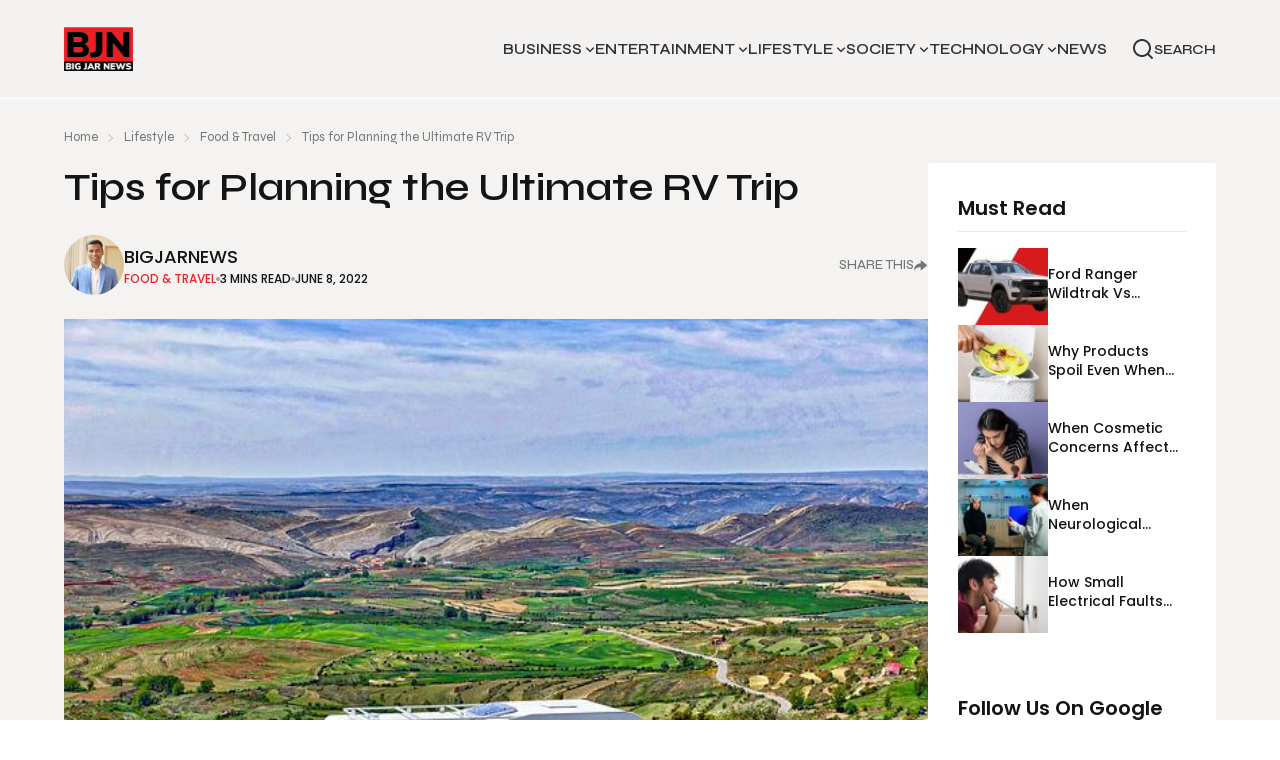

--- FILE ---
content_type: text/html; charset=UTF-8
request_url: https://bigjarnews.com/rv-trip/
body_size: 24409
content:
<!doctype html>
<html lang="en">

<head>
  <meta charset="UTF-8">
  <meta http-equiv="X-UA-Compatible" content="IE=edge">
  <meta name="viewport" content="width=device-width, initial-scale=1">
  <link rel="preconnect" href="https://fonts.googleapis.com">
  <link rel="preconnect" href="https://fonts.googleapis.com">
  <link rel="preconnect" href="https://fonts.gstatic.com" crossorigin>
  <link href="https://fonts.googleapis.com/css2?family=Poppins:wght@300;400;500;600;700;800;900&family=Syne:wght@400;500;600;700;800&display=swap" rel="stylesheet">
  <!-- <link rel="stylesheet" href="https://cdn.jsdelivr.net/npm/swiper@9/swiper-bundle.min.css" /> -->

  <meta name='robots' content='index, follow, max-image-preview:large, max-snippet:-1, max-video-preview:-1' />
	<style>img:is([sizes="auto" i], [sizes^="auto," i]) { contain-intrinsic-size: 3000px 1500px }</style>
	
	<!-- This site is optimized with the Yoast SEO Premium plugin v22.6 (Yoast SEO v26.8) - https://yoast.com/product/yoast-seo-premium-wordpress/ -->
	<title>Tips for Planning the Ultimate RV Trip || BigJarNews</title>
	<meta name="description" content="Ready to hit the open road and see the world from the comfort of your RV? Click here to discover tips for planning the best RV trip." />
	<link rel="canonical" href="https://bigjarnews.com/rv-trip/" />
	<meta property="og:locale" content="en_US" />
	<meta property="og:type" content="article" />
	<meta property="og:title" content="Tips for Planning the Ultimate RV Trip" />
	<meta property="og:description" content="Ready to hit the open road and see the world from the comfort of your RV? Click here to discover tips for planning the best RV trip." />
	<meta property="og:url" content="https://bigjarnews.com/rv-trip/" />
	<meta property="og:site_name" content="BigJarNews" />
	<meta property="article:published_time" content="2022-06-08T08:13:46+00:00" />
	<meta property="article:modified_time" content="2025-06-18T11:55:46+00:00" />
	<meta property="og:image" content="https://bigjarnews.com/wp-content/uploads/2022/06/motorhome-g7e62e0891_640.jpg" />
	<meta property="og:image:width" content="640" />
	<meta property="og:image:height" content="426" />
	<meta property="og:image:type" content="image/jpeg" />
	<meta name="author" content="BigJarNews" />
	<meta name="twitter:card" content="summary_large_image" />
	<meta name="twitter:label1" content="Written by" />
	<meta name="twitter:data1" content="BigJarNews" />
	<meta name="twitter:label2" content="Est. reading time" />
	<meta name="twitter:data2" content="3 minutes" />
	<script type="application/ld+json" class="yoast-schema-graph">{"@context":"https://schema.org","@graph":[{"@type":"Article","@id":"https://bigjarnews.com/rv-trip/#article","isPartOf":{"@id":"https://bigjarnews.com/rv-trip/"},"author":{"name":"BigJarNews","@id":"https://bigjarnews.com/#/schema/person/40aa4e885005ac6a16047c73116267b7"},"headline":"Tips for Planning the Ultimate RV Trip","datePublished":"2022-06-08T08:13:46+00:00","dateModified":"2025-06-18T11:55:46+00:00","mainEntityOfPage":{"@id":"https://bigjarnews.com/rv-trip/"},"wordCount":633,"commentCount":0,"image":{"@id":"https://bigjarnews.com/rv-trip/#primaryimage"},"thumbnailUrl":"https://bigjarnews.com/wp-content/uploads/2022/06/motorhome-g7e62e0891_640.jpg","keywords":["Trip RV"],"articleSection":["Food &amp; Travel"],"inLanguage":"en-US","potentialAction":[{"@type":"CommentAction","name":"Comment","target":["https://bigjarnews.com/rv-trip/#respond"]}]},{"@type":"WebPage","@id":"https://bigjarnews.com/rv-trip/","url":"https://bigjarnews.com/rv-trip/","name":"Tips for Planning the Ultimate RV Trip || BigJarNews","isPartOf":{"@id":"https://bigjarnews.com/#website"},"primaryImageOfPage":{"@id":"https://bigjarnews.com/rv-trip/#primaryimage"},"image":{"@id":"https://bigjarnews.com/rv-trip/#primaryimage"},"thumbnailUrl":"https://bigjarnews.com/wp-content/uploads/2022/06/motorhome-g7e62e0891_640.jpg","datePublished":"2022-06-08T08:13:46+00:00","dateModified":"2025-06-18T11:55:46+00:00","author":{"@id":"https://bigjarnews.com/#/schema/person/40aa4e885005ac6a16047c73116267b7"},"description":"Ready to hit the open road and see the world from the comfort of your RV? Click here to discover tips for planning the best RV trip.","breadcrumb":{"@id":"https://bigjarnews.com/rv-trip/#breadcrumb"},"inLanguage":"en-US","potentialAction":[{"@type":"ReadAction","target":["https://bigjarnews.com/rv-trip/"]}]},{"@type":"ImageObject","inLanguage":"en-US","@id":"https://bigjarnews.com/rv-trip/#primaryimage","url":"https://bigjarnews.com/wp-content/uploads/2022/06/motorhome-g7e62e0891_640.jpg","contentUrl":"https://bigjarnews.com/wp-content/uploads/2022/06/motorhome-g7e62e0891_640.jpg","width":640,"height":426,"caption":"RV Trip"},{"@type":"BreadcrumbList","@id":"https://bigjarnews.com/rv-trip/#breadcrumb","itemListElement":[{"@type":"ListItem","position":1,"name":"Home","item":"https://bigjarnews.com/"},{"@type":"ListItem","position":2,"name":"Tips for Planning the Ultimate RV Trip"}]},{"@type":"WebSite","@id":"https://bigjarnews.com/#website","url":"https://bigjarnews.com/","name":"BigJarNews","description":"News","potentialAction":[{"@type":"SearchAction","target":{"@type":"EntryPoint","urlTemplate":"https://bigjarnews.com/?s={search_term_string}"},"query-input":{"@type":"PropertyValueSpecification","valueRequired":true,"valueName":"search_term_string"}}],"inLanguage":"en-US"},{"@type":"Person","@id":"https://bigjarnews.com/#/schema/person/40aa4e885005ac6a16047c73116267b7","name":"BigJarNews","image":{"@type":"ImageObject","inLanguage":"en-US","@id":"https://bigjarnews.com/#/schema/person/image/","url":"https://secure.gravatar.com/avatar/b0b4f088e3375fad9a20f8dbb7f12e652690a9dc269aafbf2e63eeeb7cf84c9a?s=96&d=mm&r=g","contentUrl":"https://secure.gravatar.com/avatar/b0b4f088e3375fad9a20f8dbb7f12e652690a9dc269aafbf2e63eeeb7cf84c9a?s=96&d=mm&r=g","caption":"BigJarNews"},"sameAs":["https://bigjarnews.com"],"url":"https://bigjarnews.com/author/bigjarnews/"}]}</script>
	<!-- / Yoast SEO Premium plugin. -->


<link rel="alternate" type="application/rss+xml" title="BigJarNews &raquo; Feed" href="https://bigjarnews.com/feed/" />
<link rel="alternate" type="application/rss+xml" title="BigJarNews &raquo; Comments Feed" href="https://bigjarnews.com/comments/feed/" />
<link rel="alternate" type="application/rss+xml" title="BigJarNews &raquo; Tips for Planning the Ultimate RV Trip Comments Feed" href="https://bigjarnews.com/rv-trip/feed/" />
<script type="text/javascript">
/* <![CDATA[ */
window._wpemojiSettings = {"baseUrl":"https:\/\/s.w.org\/images\/core\/emoji\/16.0.1\/72x72\/","ext":".png","svgUrl":"https:\/\/s.w.org\/images\/core\/emoji\/16.0.1\/svg\/","svgExt":".svg","source":{"concatemoji":"https:\/\/bigjarnews.com\/wp-includes\/js\/wp-emoji-release.min.js?ver=6.8.3"}};
/*! This file is auto-generated */
!function(s,n){var o,i,e;function c(e){try{var t={supportTests:e,timestamp:(new Date).valueOf()};sessionStorage.setItem(o,JSON.stringify(t))}catch(e){}}function p(e,t,n){e.clearRect(0,0,e.canvas.width,e.canvas.height),e.fillText(t,0,0);var t=new Uint32Array(e.getImageData(0,0,e.canvas.width,e.canvas.height).data),a=(e.clearRect(0,0,e.canvas.width,e.canvas.height),e.fillText(n,0,0),new Uint32Array(e.getImageData(0,0,e.canvas.width,e.canvas.height).data));return t.every(function(e,t){return e===a[t]})}function u(e,t){e.clearRect(0,0,e.canvas.width,e.canvas.height),e.fillText(t,0,0);for(var n=e.getImageData(16,16,1,1),a=0;a<n.data.length;a++)if(0!==n.data[a])return!1;return!0}function f(e,t,n,a){switch(t){case"flag":return n(e,"\ud83c\udff3\ufe0f\u200d\u26a7\ufe0f","\ud83c\udff3\ufe0f\u200b\u26a7\ufe0f")?!1:!n(e,"\ud83c\udde8\ud83c\uddf6","\ud83c\udde8\u200b\ud83c\uddf6")&&!n(e,"\ud83c\udff4\udb40\udc67\udb40\udc62\udb40\udc65\udb40\udc6e\udb40\udc67\udb40\udc7f","\ud83c\udff4\u200b\udb40\udc67\u200b\udb40\udc62\u200b\udb40\udc65\u200b\udb40\udc6e\u200b\udb40\udc67\u200b\udb40\udc7f");case"emoji":return!a(e,"\ud83e\udedf")}return!1}function g(e,t,n,a){var r="undefined"!=typeof WorkerGlobalScope&&self instanceof WorkerGlobalScope?new OffscreenCanvas(300,150):s.createElement("canvas"),o=r.getContext("2d",{willReadFrequently:!0}),i=(o.textBaseline="top",o.font="600 32px Arial",{});return e.forEach(function(e){i[e]=t(o,e,n,a)}),i}function t(e){var t=s.createElement("script");t.src=e,t.defer=!0,s.head.appendChild(t)}"undefined"!=typeof Promise&&(o="wpEmojiSettingsSupports",i=["flag","emoji"],n.supports={everything:!0,everythingExceptFlag:!0},e=new Promise(function(e){s.addEventListener("DOMContentLoaded",e,{once:!0})}),new Promise(function(t){var n=function(){try{var e=JSON.parse(sessionStorage.getItem(o));if("object"==typeof e&&"number"==typeof e.timestamp&&(new Date).valueOf()<e.timestamp+604800&&"object"==typeof e.supportTests)return e.supportTests}catch(e){}return null}();if(!n){if("undefined"!=typeof Worker&&"undefined"!=typeof OffscreenCanvas&&"undefined"!=typeof URL&&URL.createObjectURL&&"undefined"!=typeof Blob)try{var e="postMessage("+g.toString()+"("+[JSON.stringify(i),f.toString(),p.toString(),u.toString()].join(",")+"));",a=new Blob([e],{type:"text/javascript"}),r=new Worker(URL.createObjectURL(a),{name:"wpTestEmojiSupports"});return void(r.onmessage=function(e){c(n=e.data),r.terminate(),t(n)})}catch(e){}c(n=g(i,f,p,u))}t(n)}).then(function(e){for(var t in e)n.supports[t]=e[t],n.supports.everything=n.supports.everything&&n.supports[t],"flag"!==t&&(n.supports.everythingExceptFlag=n.supports.everythingExceptFlag&&n.supports[t]);n.supports.everythingExceptFlag=n.supports.everythingExceptFlag&&!n.supports.flag,n.DOMReady=!1,n.readyCallback=function(){n.DOMReady=!0}}).then(function(){return e}).then(function(){var e;n.supports.everything||(n.readyCallback(),(e=n.source||{}).concatemoji?t(e.concatemoji):e.wpemoji&&e.twemoji&&(t(e.twemoji),t(e.wpemoji)))}))}((window,document),window._wpemojiSettings);
/* ]]> */
</script>
<style id='wp-emoji-styles-inline-css' type='text/css'>

	img.wp-smiley, img.emoji {
		display: inline !important;
		border: none !important;
		box-shadow: none !important;
		height: 1em !important;
		width: 1em !important;
		margin: 0 0.07em !important;
		vertical-align: -0.1em !important;
		background: none !important;
		padding: 0 !important;
	}
</style>
<link rel='stylesheet' id='wp-block-library-css' href='https://bigjarnews.com/wp-includes/css/dist/block-library/style.min.css?ver=6.8.3' type='text/css' media='all' />
<style id='classic-theme-styles-inline-css' type='text/css'>
/*! This file is auto-generated */
.wp-block-button__link{color:#fff;background-color:#32373c;border-radius:9999px;box-shadow:none;text-decoration:none;padding:calc(.667em + 2px) calc(1.333em + 2px);font-size:1.125em}.wp-block-file__button{background:#32373c;color:#fff;text-decoration:none}
</style>
<style id='global-styles-inline-css' type='text/css'>
:root{--wp--preset--aspect-ratio--square: 1;--wp--preset--aspect-ratio--4-3: 4/3;--wp--preset--aspect-ratio--3-4: 3/4;--wp--preset--aspect-ratio--3-2: 3/2;--wp--preset--aspect-ratio--2-3: 2/3;--wp--preset--aspect-ratio--16-9: 16/9;--wp--preset--aspect-ratio--9-16: 9/16;--wp--preset--color--black: #000000;--wp--preset--color--cyan-bluish-gray: #abb8c3;--wp--preset--color--white: #ffffff;--wp--preset--color--pale-pink: #f78da7;--wp--preset--color--vivid-red: #cf2e2e;--wp--preset--color--luminous-vivid-orange: #ff6900;--wp--preset--color--luminous-vivid-amber: #fcb900;--wp--preset--color--light-green-cyan: #7bdcb5;--wp--preset--color--vivid-green-cyan: #00d084;--wp--preset--color--pale-cyan-blue: #8ed1fc;--wp--preset--color--vivid-cyan-blue: #0693e3;--wp--preset--color--vivid-purple: #9b51e0;--wp--preset--gradient--vivid-cyan-blue-to-vivid-purple: linear-gradient(135deg,rgba(6,147,227,1) 0%,rgb(155,81,224) 100%);--wp--preset--gradient--light-green-cyan-to-vivid-green-cyan: linear-gradient(135deg,rgb(122,220,180) 0%,rgb(0,208,130) 100%);--wp--preset--gradient--luminous-vivid-amber-to-luminous-vivid-orange: linear-gradient(135deg,rgba(252,185,0,1) 0%,rgba(255,105,0,1) 100%);--wp--preset--gradient--luminous-vivid-orange-to-vivid-red: linear-gradient(135deg,rgba(255,105,0,1) 0%,rgb(207,46,46) 100%);--wp--preset--gradient--very-light-gray-to-cyan-bluish-gray: linear-gradient(135deg,rgb(238,238,238) 0%,rgb(169,184,195) 100%);--wp--preset--gradient--cool-to-warm-spectrum: linear-gradient(135deg,rgb(74,234,220) 0%,rgb(151,120,209) 20%,rgb(207,42,186) 40%,rgb(238,44,130) 60%,rgb(251,105,98) 80%,rgb(254,248,76) 100%);--wp--preset--gradient--blush-light-purple: linear-gradient(135deg,rgb(255,206,236) 0%,rgb(152,150,240) 100%);--wp--preset--gradient--blush-bordeaux: linear-gradient(135deg,rgb(254,205,165) 0%,rgb(254,45,45) 50%,rgb(107,0,62) 100%);--wp--preset--gradient--luminous-dusk: linear-gradient(135deg,rgb(255,203,112) 0%,rgb(199,81,192) 50%,rgb(65,88,208) 100%);--wp--preset--gradient--pale-ocean: linear-gradient(135deg,rgb(255,245,203) 0%,rgb(182,227,212) 50%,rgb(51,167,181) 100%);--wp--preset--gradient--electric-grass: linear-gradient(135deg,rgb(202,248,128) 0%,rgb(113,206,126) 100%);--wp--preset--gradient--midnight: linear-gradient(135deg,rgb(2,3,129) 0%,rgb(40,116,252) 100%);--wp--preset--font-size--small: 13px;--wp--preset--font-size--medium: 20px;--wp--preset--font-size--large: 36px;--wp--preset--font-size--x-large: 42px;--wp--preset--spacing--20: 0.44rem;--wp--preset--spacing--30: 0.67rem;--wp--preset--spacing--40: 1rem;--wp--preset--spacing--50: 1.5rem;--wp--preset--spacing--60: 2.25rem;--wp--preset--spacing--70: 3.38rem;--wp--preset--spacing--80: 5.06rem;--wp--preset--shadow--natural: 6px 6px 9px rgba(0, 0, 0, 0.2);--wp--preset--shadow--deep: 12px 12px 50px rgba(0, 0, 0, 0.4);--wp--preset--shadow--sharp: 6px 6px 0px rgba(0, 0, 0, 0.2);--wp--preset--shadow--outlined: 6px 6px 0px -3px rgba(255, 255, 255, 1), 6px 6px rgba(0, 0, 0, 1);--wp--preset--shadow--crisp: 6px 6px 0px rgba(0, 0, 0, 1);}:where(.is-layout-flex){gap: 0.5em;}:where(.is-layout-grid){gap: 0.5em;}body .is-layout-flex{display: flex;}.is-layout-flex{flex-wrap: wrap;align-items: center;}.is-layout-flex > :is(*, div){margin: 0;}body .is-layout-grid{display: grid;}.is-layout-grid > :is(*, div){margin: 0;}:where(.wp-block-columns.is-layout-flex){gap: 2em;}:where(.wp-block-columns.is-layout-grid){gap: 2em;}:where(.wp-block-post-template.is-layout-flex){gap: 1.25em;}:where(.wp-block-post-template.is-layout-grid){gap: 1.25em;}.has-black-color{color: var(--wp--preset--color--black) !important;}.has-cyan-bluish-gray-color{color: var(--wp--preset--color--cyan-bluish-gray) !important;}.has-white-color{color: var(--wp--preset--color--white) !important;}.has-pale-pink-color{color: var(--wp--preset--color--pale-pink) !important;}.has-vivid-red-color{color: var(--wp--preset--color--vivid-red) !important;}.has-luminous-vivid-orange-color{color: var(--wp--preset--color--luminous-vivid-orange) !important;}.has-luminous-vivid-amber-color{color: var(--wp--preset--color--luminous-vivid-amber) !important;}.has-light-green-cyan-color{color: var(--wp--preset--color--light-green-cyan) !important;}.has-vivid-green-cyan-color{color: var(--wp--preset--color--vivid-green-cyan) !important;}.has-pale-cyan-blue-color{color: var(--wp--preset--color--pale-cyan-blue) !important;}.has-vivid-cyan-blue-color{color: var(--wp--preset--color--vivid-cyan-blue) !important;}.has-vivid-purple-color{color: var(--wp--preset--color--vivid-purple) !important;}.has-black-background-color{background-color: var(--wp--preset--color--black) !important;}.has-cyan-bluish-gray-background-color{background-color: var(--wp--preset--color--cyan-bluish-gray) !important;}.has-white-background-color{background-color: var(--wp--preset--color--white) !important;}.has-pale-pink-background-color{background-color: var(--wp--preset--color--pale-pink) !important;}.has-vivid-red-background-color{background-color: var(--wp--preset--color--vivid-red) !important;}.has-luminous-vivid-orange-background-color{background-color: var(--wp--preset--color--luminous-vivid-orange) !important;}.has-luminous-vivid-amber-background-color{background-color: var(--wp--preset--color--luminous-vivid-amber) !important;}.has-light-green-cyan-background-color{background-color: var(--wp--preset--color--light-green-cyan) !important;}.has-vivid-green-cyan-background-color{background-color: var(--wp--preset--color--vivid-green-cyan) !important;}.has-pale-cyan-blue-background-color{background-color: var(--wp--preset--color--pale-cyan-blue) !important;}.has-vivid-cyan-blue-background-color{background-color: var(--wp--preset--color--vivid-cyan-blue) !important;}.has-vivid-purple-background-color{background-color: var(--wp--preset--color--vivid-purple) !important;}.has-black-border-color{border-color: var(--wp--preset--color--black) !important;}.has-cyan-bluish-gray-border-color{border-color: var(--wp--preset--color--cyan-bluish-gray) !important;}.has-white-border-color{border-color: var(--wp--preset--color--white) !important;}.has-pale-pink-border-color{border-color: var(--wp--preset--color--pale-pink) !important;}.has-vivid-red-border-color{border-color: var(--wp--preset--color--vivid-red) !important;}.has-luminous-vivid-orange-border-color{border-color: var(--wp--preset--color--luminous-vivid-orange) !important;}.has-luminous-vivid-amber-border-color{border-color: var(--wp--preset--color--luminous-vivid-amber) !important;}.has-light-green-cyan-border-color{border-color: var(--wp--preset--color--light-green-cyan) !important;}.has-vivid-green-cyan-border-color{border-color: var(--wp--preset--color--vivid-green-cyan) !important;}.has-pale-cyan-blue-border-color{border-color: var(--wp--preset--color--pale-cyan-blue) !important;}.has-vivid-cyan-blue-border-color{border-color: var(--wp--preset--color--vivid-cyan-blue) !important;}.has-vivid-purple-border-color{border-color: var(--wp--preset--color--vivid-purple) !important;}.has-vivid-cyan-blue-to-vivid-purple-gradient-background{background: var(--wp--preset--gradient--vivid-cyan-blue-to-vivid-purple) !important;}.has-light-green-cyan-to-vivid-green-cyan-gradient-background{background: var(--wp--preset--gradient--light-green-cyan-to-vivid-green-cyan) !important;}.has-luminous-vivid-amber-to-luminous-vivid-orange-gradient-background{background: var(--wp--preset--gradient--luminous-vivid-amber-to-luminous-vivid-orange) !important;}.has-luminous-vivid-orange-to-vivid-red-gradient-background{background: var(--wp--preset--gradient--luminous-vivid-orange-to-vivid-red) !important;}.has-very-light-gray-to-cyan-bluish-gray-gradient-background{background: var(--wp--preset--gradient--very-light-gray-to-cyan-bluish-gray) !important;}.has-cool-to-warm-spectrum-gradient-background{background: var(--wp--preset--gradient--cool-to-warm-spectrum) !important;}.has-blush-light-purple-gradient-background{background: var(--wp--preset--gradient--blush-light-purple) !important;}.has-blush-bordeaux-gradient-background{background: var(--wp--preset--gradient--blush-bordeaux) !important;}.has-luminous-dusk-gradient-background{background: var(--wp--preset--gradient--luminous-dusk) !important;}.has-pale-ocean-gradient-background{background: var(--wp--preset--gradient--pale-ocean) !important;}.has-electric-grass-gradient-background{background: var(--wp--preset--gradient--electric-grass) !important;}.has-midnight-gradient-background{background: var(--wp--preset--gradient--midnight) !important;}.has-small-font-size{font-size: var(--wp--preset--font-size--small) !important;}.has-medium-font-size{font-size: var(--wp--preset--font-size--medium) !important;}.has-large-font-size{font-size: var(--wp--preset--font-size--large) !important;}.has-x-large-font-size{font-size: var(--wp--preset--font-size--x-large) !important;}
:where(.wp-block-post-template.is-layout-flex){gap: 1.25em;}:where(.wp-block-post-template.is-layout-grid){gap: 1.25em;}
:where(.wp-block-columns.is-layout-flex){gap: 2em;}:where(.wp-block-columns.is-layout-grid){gap: 2em;}
:root :where(.wp-block-pullquote){font-size: 1.5em;line-height: 1.6;}
</style>
<link rel='stylesheet' id='contact-form-7-css' href='https://bigjarnews.com/wp-content/plugins/contact-form-7/includes/css/styles.css?ver=6.1.4' type='text/css' media='all' />
<link rel='stylesheet' id='email-subscribers-css' href='https://bigjarnews.com/wp-content/plugins/email-subscribers/lite/public/css/email-subscribers-public.css?ver=5.9.14' type='text/css' media='all' />
<link rel='stylesheet' id='swiper-bundle.css.min-css' href='https://bigjarnews.com/wp-content/themes/news-blog-theme/resources/css/swiper-bundle.min.css?ver=all' type='text/css' media='all' />
<link rel='stylesheet' id='custom-css-css' href='https://bigjarnews.com/wp-content/themes/news-blog-theme/resources/css/custom.css?ver=all' type='text/css' media='all' />
<link rel='stylesheet' id='style-css' href='https://bigjarnews.com/wp-content/themes/news-blog-theme/style.css?ver=6.8.3' type='text/css' media='all' />
<script type="text/javascript" src="https://bigjarnews.com/wp-includes/js/jquery/jquery.min.js?ver=3.7.1" id="jquery-core-js"></script>
<script type="text/javascript" src="https://bigjarnews.com/wp-includes/js/jquery/jquery-migrate.min.js?ver=3.4.1" id="jquery-migrate-js"></script>
<link rel="https://api.w.org/" href="https://bigjarnews.com/wp-json/" /><link rel="alternate" title="JSON" type="application/json" href="https://bigjarnews.com/wp-json/wp/v2/posts/3525" /><link rel="EditURI" type="application/rsd+xml" title="RSD" href="https://bigjarnews.com/xmlrpc.php?rsd" />
<meta name="generator" content="WordPress 6.8.3" />
<link rel='shortlink' href='https://bigjarnews.com/?p=3525' />
<link rel="alternate" title="oEmbed (JSON)" type="application/json+oembed" href="https://bigjarnews.com/wp-json/oembed/1.0/embed?url=https%3A%2F%2Fbigjarnews.com%2Frv-trip%2F" />
<link rel="icon" type="image/gif" href="https://bigjarnews.com/wp-content/uploads/2020/11/bigjarnews-favicon.png"><link rel="icon" href="https://bigjarnews.com/wp-content/uploads/2020/11/bigjarnews-favicon.png" sizes="32x32" />
<link rel="icon" href="https://bigjarnews.com/wp-content/uploads/2020/11/bigjarnews-favicon.png" sizes="192x192" />
<link rel="apple-touch-icon" href="https://bigjarnews.com/wp-content/uploads/2020/11/bigjarnews-favicon.png" />
<meta name="msapplication-TileImage" content="https://bigjarnews.com/wp-content/uploads/2020/11/bigjarnews-favicon.png" />
		<style type="text/css" id="wp-custom-css">
			.card2-date-sec{
	flex-wrap: wrap;
}
		</style>
		
  <script async src="https://pagead2.googlesyndication.com/pagead/js/adsbygoogle.js?client=ca-pub-8618258933118253"
     crossorigin="anonymous"></script>
	
	<!-- Google tag (gtag.js) -->
    <script async src="https://www.googletagmanager.com/gtag/js?id=G-K80HHP7XVT"></script>
    <script>
      window.dataLayer = window.dataLayer || [];
      function gtag(){dataLayer.push(arguments);}
      gtag('js', new Date());
    
      gtag('config', 'G-K80HHP7XVT');
    </script>
	
	<meta name="spr-verification" content="85fc792d2fa829q" />
	<meta name="9abe38852a13311c8842cafc1475b7ba" content="">
	<meta name='linkatomic-verify-code' content='229ca086cf69ccd2b29039c8cdfabc82' />
	<meta name="linkdoozer-verification" content="822de914-89b2-4d78-95d3-567fbf813505"/>
	<meta name="verifyWebsite" content="HHP0rbApPIVCdq8IBHKA93TTiQpu8o">


</head>

<body class="wp-singular post-template-default single single-post postid-3525 single-format-standard wp-theme-news-blog-theme">
  <header class="relative">
    <nav class="navbar">
      <div class="container mx-auto ">
        <div class="w-full flex justify-between items-center relative">

          <div class="navbar-start">
            <a href="https://bigjarnews.com">
              <figure class="rounded-none m-0 w-[69px] h-[44px]">
                <img class="w-full h-full object-cover" src="https://bigjarnews.com/wp-content/themes/news-blog-theme/images/logo.svg" alt="logo" />              </figure>
            </a>
          </div>
          <div class="navbar-center hidden lg:flex"><ul id="menu-header-menu-2" class="menu menu-horizontal relative text-lg lg:gap-4 xl:gap-7"><li id="menu-item-221" class="menu-item menu-item-type-taxonomy menu-item-object-category menu-item-has-children menu-item-221 nav-drop"><a href="https://bigjarnews.com/category/business/" class="nav-links nav-hov-2 group">Business</a>
<ul class="sub-menu center-dropdown">
	<li id="menu-item-223" class="menu-item menu-item-type-taxonomy menu-item-object-category menu-item-223 nav-drop"><a href="https://bigjarnews.com/category/business/automotive/" class="nav-links nav-hov-2 group">Automotive</a></li>
	<li id="menu-item-230" class="menu-item menu-item-type-taxonomy menu-item-object-category menu-item-230 nav-drop"><a href="https://bigjarnews.com/category/business/small-business/" class="nav-links nav-hov-2 group">Small Business</a></li>
	<li id="menu-item-226" class="menu-item menu-item-type-taxonomy menu-item-object-category menu-item-226 nav-drop"><a href="https://bigjarnews.com/category/business/finance/" class="nav-links nav-hov-2 group">Finance</a></li>
	<li id="menu-item-228" class="menu-item menu-item-type-taxonomy menu-item-object-category menu-item-228 nav-drop"><a href="https://bigjarnews.com/category/business/marketing/" class="nav-links nav-hov-2 group">Marketing</a></li>
	<li id="menu-item-229" class="menu-item menu-item-type-taxonomy menu-item-object-category menu-item-229 nav-drop"><a href="https://bigjarnews.com/category/business/real-estate/" class="nav-links nav-hov-2 group">Real Estate</a></li>
</ul>
</li>
<li id="menu-item-232" class="menu-item menu-item-type-taxonomy menu-item-object-category menu-item-has-children menu-item-232 nav-drop"><a href="https://bigjarnews.com/category/entertainment/" class="nav-links nav-hov-2 group">Entertainment</a>
<ul class="sub-menu center-dropdown">
	<li id="menu-item-233" class="menu-item menu-item-type-taxonomy menu-item-object-category menu-item-233 nav-drop"><a href="https://bigjarnews.com/category/entertainment/celebrity/" class="nav-links nav-hov-2 group">Celebrity</a></li>
	<li id="menu-item-234" class="menu-item menu-item-type-taxonomy menu-item-object-category menu-item-234 nav-drop"><a href="https://bigjarnews.com/category/entertainment/gaming/" class="nav-links nav-hov-2 group">Gaming</a></li>
	<li id="menu-item-236" class="menu-item menu-item-type-taxonomy menu-item-object-category menu-item-236 nav-drop"><a href="https://bigjarnews.com/category/entertainment/movies-television/" class="nav-links nav-hov-2 group">Movies &amp; Television</a></li>
	<li id="menu-item-239" class="menu-item menu-item-type-taxonomy menu-item-object-category menu-item-239 nav-drop"><a href="https://bigjarnews.com/category/entertainment/sports/" class="nav-links nav-hov-2 group">Sports</a></li>
	<li id="menu-item-7780" class="menu-item menu-item-type-taxonomy menu-item-object-category menu-item-7780 nav-drop"><a href="https://bigjarnews.com/category/entertainment/pop-culture/" class="nav-links nav-hov-2 group">Pop Culture</a></li>
</ul>
</li>
<li id="menu-item-241" class="menu-item menu-item-type-taxonomy menu-item-object-category current-post-ancestor menu-item-has-children menu-item-241 nav-drop"><a href="https://bigjarnews.com/category/lifestyle/" class="nav-links nav-hov-2 group">Lifestyle</a>
<ul class="sub-menu center-dropdown">
	<li id="menu-item-242" class="menu-item menu-item-type-taxonomy menu-item-object-category menu-item-242 nav-drop"><a href="https://bigjarnews.com/category/lifestyle/beauty/" class="nav-links nav-hov-2 group">Beauty &#038; Fashion</a></li>
	<li id="menu-item-245" class="menu-item menu-item-type-taxonomy menu-item-object-category current-post-ancestor current-menu-parent current-post-parent menu-item-245 nav-drop"><a href="https://bigjarnews.com/category/lifestyle/food-travel/" class="nav-links nav-hov-2 group">Food &amp; Travel</a></li>
	<li id="menu-item-246" class="menu-item menu-item-type-taxonomy menu-item-object-category menu-item-246 nav-drop"><a href="https://bigjarnews.com/category/lifestyle/health-fitness/" class="nav-links nav-hov-2 group">Health &amp; Fitness</a></li>
	<li id="menu-item-247" class="menu-item menu-item-type-taxonomy menu-item-object-category menu-item-247 nav-drop"><a href="https://bigjarnews.com/category/lifestyle/home-garden/" class="nav-links nav-hov-2 group">Home &amp; Garden</a></li>
	<li id="menu-item-248" class="menu-item menu-item-type-taxonomy menu-item-object-category menu-item-248 nav-drop"><a href="https://bigjarnews.com/category/lifestyle/job-career/" class="nav-links nav-hov-2 group">Job &amp; Career</a></li>
</ul>
</li>
<li id="menu-item-251" class="menu-item menu-item-type-taxonomy menu-item-object-category menu-item-has-children menu-item-251 nav-drop"><a href="https://bigjarnews.com/category/society/" class="nav-links nav-hov-2 group">Society</a>
<ul class="sub-menu center-dropdown">
	<li id="menu-item-13123" class="menu-item menu-item-type-taxonomy menu-item-object-category menu-item-13123 nav-drop"><a href="https://bigjarnews.com/category/society/arts-education/" class="nav-links nav-hov-2 group">Arts &amp; Education</a></li>
	<li id="menu-item-254" class="menu-item menu-item-type-taxonomy menu-item-object-category menu-item-254 nav-drop"><a href="https://bigjarnews.com/category/society/legal/" class="nav-links nav-hov-2 group">Legal</a></li>
	<li id="menu-item-255" class="menu-item menu-item-type-taxonomy menu-item-object-category menu-item-255 nav-drop"><a href="https://bigjarnews.com/category/society/pets-animals/" class="nav-links nav-hov-2 group">Pets &amp; Animals</a></li>
	<li id="menu-item-7758" class="menu-item menu-item-type-taxonomy menu-item-object-category menu-item-7758 nav-drop"><a href="https://bigjarnews.com/category/lifestyle/family-parenting/" class="nav-links nav-hov-2 group">Family &amp; Parenting</a></li>
	<li id="menu-item-257" class="menu-item menu-item-type-taxonomy menu-item-object-category menu-item-257 nav-drop"><a href="https://bigjarnews.com/category/society/relationship/" class="nav-links nav-hov-2 group">Relationship</a></li>
</ul>
</li>
<li id="menu-item-1104" class="menu-item menu-item-type-taxonomy menu-item-object-category menu-item-has-children menu-item-1104 nav-drop"><a href="https://bigjarnews.com/category/technology/" class="nav-links nav-hov-2 group">Technology</a>
<ul class="sub-menu center-dropdown">
	<li id="menu-item-1105" class="menu-item menu-item-type-taxonomy menu-item-object-category menu-item-1105 nav-drop"><a href="https://bigjarnews.com/category/technology/apps/" class="nav-links nav-hov-2 group">Apps</a></li>
	<li id="menu-item-1108" class="menu-item menu-item-type-taxonomy menu-item-object-category menu-item-1108 nav-drop"><a href="https://bigjarnews.com/category/technology/gadgets/" class="nav-links nav-hov-2 group">Gadgets</a></li>
	<li id="menu-item-1115" class="menu-item menu-item-type-taxonomy menu-item-object-category menu-item-1115 nav-drop"><a href="https://bigjarnews.com/category/technology/social-media/" class="nav-links nav-hov-2 group">Social Media</a></li>
	<li id="menu-item-1113" class="menu-item menu-item-type-taxonomy menu-item-object-category menu-item-1113 nav-drop"><a href="https://bigjarnews.com/category/technology/security/" class="nav-links nav-hov-2 group">Security</a></li>
	<li id="menu-item-1114" class="menu-item menu-item-type-taxonomy menu-item-object-category menu-item-1114 nav-drop"><a href="https://bigjarnews.com/category/technology/seo/" class="nav-links nav-hov-2 group">SEO</a></li>
</ul>
</li>
<li id="menu-item-6686" class="menu-item menu-item-type-taxonomy menu-item-object-category menu-item-6686 nav-drop"><a href="https://bigjarnews.com/category/news/" class="nav-links nav-hov-2 group">News</a></li>
</ul></div>          <!-- <div class="navbar-center hidden lg:flex">
            <ul class="menu menu-horizontal relative text-lg lg:gap-4 xl:gap-7">
              <li>
                <a href="#" class="nav-links nav-hov group">
                  Business
                  <svg class="nav-arrow" width="10" height="6" viewBox="0 0 10 6" fill="#333333" xmlns="http://www.w3.org/2000/svg">
                    <path d="M5.00045 3.44752L8.30032 0.147705L9.24312 1.09051L5.00045 5.33319L0.757812 1.09051L1.70063 0.147705L5.00045 3.44752Z" fill="" />
                  </svg>
                </a>
              </li>
              <li class="nav-drop">
                <a href="#" class="nav-links nav-hov group">
                  Entertainment
                  <svg class="nav-arrow" width="10" height="6" viewBox="0 0 10 6" fill="#333333" xmlns="http://www.w3.org/2000/svg">
                    <path d="M5.00045 3.44752L8.30032 0.147705L9.24312 1.09051L5.00045 5.33319L0.757812 1.09051L1.70063 0.147705L5.00045 3.44752Z" fill="" />
                  </svg>
                </a>
                  <ul class="center-dropdown">
                    <li><a class="drop-list" href="">Submenu 1</a></li>
                    <li><a class="drop-list" href="">Submenu 2</a></li>
                    <li><a class="drop-list" href="">Submenu 3</a></li>
                    <li><a class="drop-list" href="">Submenu 4</a></li>
                    <li><a class="drop-list" href="">Submenu 5</a></li>
                  </ul>
              </li>
              <li>
                <a href="#" class="nav-links nav-hov group">
                  Lifestyle
                  <svg class="nav-arrow" width="10" height="6" viewBox="0 0 10 6" fill="#333333" xmlns="http://www.w3.org/2000/svg">
                    <path d="M5.00045 3.44752L8.30032 0.147705L9.24312 1.09051L5.00045 5.33319L0.757812 1.09051L1.70063 0.147705L5.00045 3.44752Z" fill="" />
                  </svg>
                </a>
              </li>
              <li class="nav-hov">
                <a href="#" class="nav-links group">
                  Society
                  <svg class="nav-arrow" width="10" height="6" viewBox="0 0 10 6" fill="#333333" xmlns="http://www.w3.org/2000/svg">
                    <path d="M5.00045 3.44752L8.30032 0.147705L9.24312 1.09051L5.00045 5.33319L0.757812 1.09051L1.70063 0.147705L5.00045 3.44752Z" fill="" />
                  </svg>
                </a>
              </li>
              <li>
                <a href="#" class="nav-links nav-hov group">
                  Technology
                  <svg class="nav-arrow" width="10" height="6" viewBox="0 0 10 6" fill="#333333" xmlns="http://www.w3.org/2000/svg">
                    <path d="M5.00045 3.44752L8.30032 0.147705L9.24312 1.09051L5.00045 5.33319L0.757812 1.09051L1.70063 0.147705L5.00045 3.44752Z" fill="" />
                  </svg>
                </a>
              </li>
              <li>
                <a href="#" class="nav-links nav-hov">
                  Write for us
                </a>
              </li>
            </ul>
          </div> -->

          <div class="navbar-end group flex justify-end items-center w-fit ml-[26px]">
            <button onclick="document.getElementById('myModal').style.display='block'" class="search-btn" aria-label="search-button">
              <svg class="group-hover:fill-primary" width="21" height="21" viewBox="0 0 21 21" fill="#333333" xmlns="http://www.w3.org/2000/svg">
                <path d="M16.031 14.617L20.314 18.899L18.899 20.314L14.617 16.031C13.0237 17.3082 11.042 18.0029 9 18C4.032 18 0 13.968 0 9C0 4.032 4.032 0 9 0C13.968 0 18 4.032 18 9C18.0029 11.042 17.3082 13.0237 16.031 14.617ZM14.025 13.875C15.2941 12.5699 16.0029 10.8204 16 9C16 5.132 12.867 2 9 2C5.132 2 2 5.132 2 9C2 12.867 5.132 16 9 16C10.8204 16.0029 12.5699 15.2941 13.875 14.025L14.025 13.875V13.875Z" fill="" />
              </svg>

              <span class="relative nav-hov hover:text-primary text-[#333333] text-[14px] leading-[17px] font-semibold">SEARCH</span>
            </button>
            <!-- Hamburger Dropdown -->
            <div class="dropdown flex lg:hidden">
              <label tabindex="0" class="btn btn-ghost active:bg-transparent hover:bg-transparent ">
                <svg width="20" height="20" viewBox="0 0 28 26" fill="none" xmlns="http://www.w3.org/2000/svg">
                  <path d="M26.6 14.5821H1.4C1.0287 14.5821 0.672602 14.4154 0.41005 14.1188C0.1475 13.8222 0 13.4198 0 13.0004C0 12.5809 0.1475 12.1785 0.41005 11.8819C0.672602 11.5853 1.0287 11.4186 1.4 11.4186H26.6C26.9713 11.4186 27.3274 11.5853 27.5899 11.8819C27.8524 12.1785 28 12.5809 28 13.0004C28 13.4198 27.8524 13.8222 27.5899 14.1188C27.3274 14.4154 26.9713 14.5821 26.6 14.5821ZM26.6 3.50992H1.4C1.0287 3.50992 0.672602 3.34327 0.41005 3.04664C0.1475 2.75 0 2.34769 0 1.92818C0 1.50867 0.1475 1.10635 0.41005 0.809712C0.672602 0.513088 1.0287 0.346436 1.4 0.346436H26.6C26.9713 0.346436 27.3274 0.513088 27.5899 0.809712C27.8524 1.10635 28 1.50867 28 1.92818C28 2.34769 27.8524 2.75 27.5899 3.04664C27.3274 3.34327 26.9713 3.50992 26.6 3.50992ZM26.6 25.6543H1.4C1.0287 25.6543 0.672602 25.4876 0.41005 25.191C0.1475 24.8944 0 24.492 0 24.0726C0 23.6531 0.1475 23.2507 0.41005 22.9541C0.672602 22.6575 1.0287 22.4908 1.4 22.4908H26.6C26.9713 22.4908 27.3274 22.6575 27.5899 22.9541C27.8524 23.2507 28 23.6531 28 24.0726C28 24.492 27.8524 24.8944 27.5899 25.191C27.3274 25.4876 26.9713 25.6543 26.6 25.6543Z" fill="#000000" />
                </svg>
              </label>
              <ul id="menu-header-menu-3" class="menu menu-compact dropdown-content"><li class="menu-item menu-item-type-taxonomy menu-item-object-category menu-item-has-children menu-item-221 "><a href="https://bigjarnews.com/category/business/" class="accordion">Business</a>
<ul class="sub-menu center-dropdown">
	<li class="menu-item menu-item-type-taxonomy menu-item-object-category menu-item-223 "><a href="https://bigjarnews.com/category/business/automotive/" class="accordion">Automotive</a></li>
	<li class="menu-item menu-item-type-taxonomy menu-item-object-category menu-item-230 "><a href="https://bigjarnews.com/category/business/small-business/" class="accordion">Small Business</a></li>
	<li class="menu-item menu-item-type-taxonomy menu-item-object-category menu-item-226 "><a href="https://bigjarnews.com/category/business/finance/" class="accordion">Finance</a></li>
	<li class="menu-item menu-item-type-taxonomy menu-item-object-category menu-item-228 "><a href="https://bigjarnews.com/category/business/marketing/" class="accordion">Marketing</a></li>
	<li class="menu-item menu-item-type-taxonomy menu-item-object-category menu-item-229 "><a href="https://bigjarnews.com/category/business/real-estate/" class="accordion">Real Estate</a></li>
</ul>
</li>
<li class="menu-item menu-item-type-taxonomy menu-item-object-category menu-item-has-children menu-item-232 "><a href="https://bigjarnews.com/category/entertainment/" class="accordion">Entertainment</a>
<ul class="sub-menu center-dropdown">
	<li class="menu-item menu-item-type-taxonomy menu-item-object-category menu-item-233 "><a href="https://bigjarnews.com/category/entertainment/celebrity/" class="accordion">Celebrity</a></li>
	<li class="menu-item menu-item-type-taxonomy menu-item-object-category menu-item-234 "><a href="https://bigjarnews.com/category/entertainment/gaming/" class="accordion">Gaming</a></li>
	<li class="menu-item menu-item-type-taxonomy menu-item-object-category menu-item-236 "><a href="https://bigjarnews.com/category/entertainment/movies-television/" class="accordion">Movies &amp; Television</a></li>
	<li class="menu-item menu-item-type-taxonomy menu-item-object-category menu-item-239 "><a href="https://bigjarnews.com/category/entertainment/sports/" class="accordion">Sports</a></li>
	<li class="menu-item menu-item-type-taxonomy menu-item-object-category menu-item-7780 "><a href="https://bigjarnews.com/category/entertainment/pop-culture/" class="accordion">Pop Culture</a></li>
</ul>
</li>
<li class="menu-item menu-item-type-taxonomy menu-item-object-category current-post-ancestor menu-item-has-children menu-item-241 "><a href="https://bigjarnews.com/category/lifestyle/" class="accordion">Lifestyle</a>
<ul class="sub-menu center-dropdown">
	<li class="menu-item menu-item-type-taxonomy menu-item-object-category menu-item-242 "><a href="https://bigjarnews.com/category/lifestyle/beauty/" class="accordion">Beauty &#038; Fashion</a></li>
	<li class="menu-item menu-item-type-taxonomy menu-item-object-category current-post-ancestor current-menu-parent current-post-parent menu-item-245 "><a href="https://bigjarnews.com/category/lifestyle/food-travel/" class="accordion">Food &amp; Travel</a></li>
	<li class="menu-item menu-item-type-taxonomy menu-item-object-category menu-item-246 "><a href="https://bigjarnews.com/category/lifestyle/health-fitness/" class="accordion">Health &amp; Fitness</a></li>
	<li class="menu-item menu-item-type-taxonomy menu-item-object-category menu-item-247 "><a href="https://bigjarnews.com/category/lifestyle/home-garden/" class="accordion">Home &amp; Garden</a></li>
	<li class="menu-item menu-item-type-taxonomy menu-item-object-category menu-item-248 "><a href="https://bigjarnews.com/category/lifestyle/job-career/" class="accordion">Job &amp; Career</a></li>
</ul>
</li>
<li class="menu-item menu-item-type-taxonomy menu-item-object-category menu-item-has-children menu-item-251 "><a href="https://bigjarnews.com/category/society/" class="accordion">Society</a>
<ul class="sub-menu center-dropdown">
	<li class="menu-item menu-item-type-taxonomy menu-item-object-category menu-item-13123 "><a href="https://bigjarnews.com/category/society/arts-education/" class="accordion">Arts &amp; Education</a></li>
	<li class="menu-item menu-item-type-taxonomy menu-item-object-category menu-item-254 "><a href="https://bigjarnews.com/category/society/legal/" class="accordion">Legal</a></li>
	<li class="menu-item menu-item-type-taxonomy menu-item-object-category menu-item-255 "><a href="https://bigjarnews.com/category/society/pets-animals/" class="accordion">Pets &amp; Animals</a></li>
	<li class="menu-item menu-item-type-taxonomy menu-item-object-category menu-item-7758 "><a href="https://bigjarnews.com/category/lifestyle/family-parenting/" class="accordion">Family &amp; Parenting</a></li>
	<li class="menu-item menu-item-type-taxonomy menu-item-object-category menu-item-257 "><a href="https://bigjarnews.com/category/society/relationship/" class="accordion">Relationship</a></li>
</ul>
</li>
<li class="menu-item menu-item-type-taxonomy menu-item-object-category menu-item-has-children menu-item-1104 "><a href="https://bigjarnews.com/category/technology/" class="accordion">Technology</a>
<ul class="sub-menu center-dropdown">
	<li class="menu-item menu-item-type-taxonomy menu-item-object-category menu-item-1105 "><a href="https://bigjarnews.com/category/technology/apps/" class="accordion">Apps</a></li>
	<li class="menu-item menu-item-type-taxonomy menu-item-object-category menu-item-1108 "><a href="https://bigjarnews.com/category/technology/gadgets/" class="accordion">Gadgets</a></li>
	<li class="menu-item menu-item-type-taxonomy menu-item-object-category menu-item-1115 "><a href="https://bigjarnews.com/category/technology/social-media/" class="accordion">Social Media</a></li>
	<li class="menu-item menu-item-type-taxonomy menu-item-object-category menu-item-1113 "><a href="https://bigjarnews.com/category/technology/security/" class="accordion">Security</a></li>
	<li class="menu-item menu-item-type-taxonomy menu-item-object-category menu-item-1114 "><a href="https://bigjarnews.com/category/technology/seo/" class="accordion">SEO</a></li>
</ul>
</li>
<li class="menu-item menu-item-type-taxonomy menu-item-object-category menu-item-6686 "><a href="https://bigjarnews.com/category/news/" class="accordion">News</a></li>
</ul>                                  
              <!-- <ul tabindex="0" class="menu menu-compact dropdown-content">
                <li>
                  <a href="#" class="ham-links">
                    Social Media
                    <svg class="fill-[#333333] rotate-90" xmlns="http://www.w3.org/2000/svg" width="24" height="24" viewBox="0 0 24 24">
                      <path d="M8.59,16.58L13.17,12L8.59,7.41L10,6L16,12L10,18L8.59,16.58Z" />
                    </svg>
                  </a>
                  <ul class="submenu-dropdown">
                    <li>
                      <a href="#" class="dropdown-options">Submenu 1</a>
                    </li>
                    <li>
                      <a href="#" class="dropdown-options">Submenu 2</a>
                    </li>
                    <li>
                      <a href="#" class="dropdown-options">Submenu 3</a>
                    </li>
                    <li>
                      <a href="#" class="dropdown-options">Submenu 4</a>
                    </li>
                    <li>
                      <a href="#" class="dropdown-options">Submenu 5</a>
                    </li>
                    <li>
                      <a href="#" class="dropdown-options">Submenu 6</a>
                    </li>
                  </ul>
                </li>
                <li tabindex="0">
                  <a href="#" class="ham-links">
                    Business
                    <svg class="fill-[#333333] rotate-90" xmlns="http://www.w3.org/2000/svg" width="24" height="24" viewBox="0 0 24 24">
                      <path d="M8.59,16.58L13.17,12L8.59,7.41L10,6L16,12L10,18L8.59,16.58Z" />
                    </svg>
                  </a>
                  <ul class="submenu-dropdown">
                    <li>
                      <a href="#" class="dropdown-options">Submenu 1</a>
                    </li>
                    <li>
                      <a href="#" class="dropdown-options">Submenu 2</a>
                    </li>
                    <li>
                      <a href="#" class="dropdown-options">Submenu 3</a>
                    </li>
                    <li>
                      <a href="#" class="dropdown-options">Submenu 4</a>
                    </li>
                  </ul>
                </li>
                <li tabindex="0">
                  <a href="#" class="ham-links">
                    Entertainment
                    <svg class="fill-[#333333] rotate-90" xmlns="http://www.w3.org/2000/svg" width="24" height="24" viewBox="0 0 24 24">
                      <path d="M8.59,16.58L13.17,12L8.59,7.41L10,6L16,12L10,18L8.59,16.58Z" />
                    </svg>
                  </a>
                  <ul class="submenu-dropdown">
                    <li>
                      <a href="#" class="dropdown-options">Submenu 1</a>
                    </li>
                    <li>
                      <a href="#" class="dropdown-options">Submenu 2</a>
                    </li>
                  </ul>
                </li>
                <li tabindex="0">
                  <a href="#" class="ham-links">
                    Lifestyle
                    <svg class="fill-[#333333] rotate-90" xmlns="http://www.w3.org/2000/svg" width="24" height="24" viewBox="0 0 24 24">
                      <path d="M8.59,16.58L13.17,12L8.59,7.41L10,6L16,12L10,18L8.59,16.58Z" />
                    </svg>
                  </a>
                  <ul class="submenu-dropdown">
                    <li>
                      <a href="#" class="dropdown-options">Submenu 1</a>
                    </li>
                    <li>
                      <a href="#" class="dropdown-options">Submenu 2</a>
                    </li>
                    <li>
                      <a href="#" class="dropdown-options">Submenu 3</a>
                    </li>
                    <li>
                      <a href="#" class="dropdown-options">Submenu 4</a>
                    </li>
                    <li>
                      <a href="#" class="dropdown-options">Submenu 5</a>
                    </li>
                  </ul>
                </li>
                <li tabindex="0">
                  <a href="#" class="ham-links">
                    Technology
                    <svg class="fill-[#333333] rotate-90" xmlns="http://www.w3.org/2000/svg" width="24" height="24" viewBox="0 0 24 24">
                      <path d="M8.59,16.58L13.17,12L8.59,7.41L10,6L16,12L10,18L8.59,16.58Z" />
                    </svg>
                  </a>
                  <ul class="submenu-dropdown">
                    <li>
                      <a href="#" class="dropdown-options">Submenu 1</a>
                    </li>
                    <li>
                      <a href="#" class="dropdown-options">Submenu 2</a>
                    </li>
                  </ul>
                </li>
                <li tabindex="0">
                  <a href="#" class="ham-links">
                    Society
                    <svg class="fill-[#333333] rotate-90" xmlns="http://www.w3.org/2000/svg" width="24" height="24" viewBox="0 0 24 24">
                      <path d="M8.59,16.58L13.17,12L8.59,7.41L10,6L16,12L10,18L8.59,16.58Z" />
                    </svg>
                  </a>
                  <ul class="submenu-dropdown">
                    <li>
                      <a href="#" class="dropdown-options">Submenu 1</a>
                    </li>
                    <li>
                      <a href="#" class="dropdown-options">Submenu 2</a>
                    </li>
                  </ul>
                </li>
              </ul> -->

            </div>
          </div>

        </div>
      </div>

    </nav>
  </header>


  <!-- Modal start -->
  <div id="myModal" class="h-full" style="width:100% !important; display:none">
    <div class="modal-content">
        <div class="container mx-auto flex justify-center items-center relative">
            <div class="toggle-cut">
                <span onclick="document.getElementById('myModal').style.display='none'" class="close ">
                    <svg width="22" height="22" viewBox="0 0 22 22" fill="#959595" xmlns="http://www.w3.org/2000/svg">
                        <path d="M3.22387 1.0321L10.9999 8.8081L18.7439 1.0641C19.0181 0.772258 19.3994 0.604738 19.7999 0.600098C20.6835 0.600098 21.3999 1.31642 21.3999 2.2001C21.4074 2.59658 21.2511 2.97866 20.9679 3.2561L13.1439 11.0001L20.9679 18.8241C21.2315 19.082 21.3863 19.4315 21.3999 19.8001C21.3999 20.6838 20.6835 21.4001 19.7999 21.4001C19.3875 21.4172 18.9871 21.2604 18.6959 20.9681L10.9999 13.1921L3.23987 20.9521C2.96675 21.2342 2.59235 21.3955 2.19987 21.4001C1.31619 21.4001 0.599869 20.6838 0.599869 19.8001C0.592349 19.4036 0.748669 19.0215 1.03187 18.7441L8.85587 11.0001L1.03187 3.1761C0.768189 2.91818 0.613469 2.56874 0.599869 2.2001C0.599869 1.31642 1.31619 0.600098 2.19987 0.600098C2.58451 0.604738 2.95203 0.759778 3.22387 1.0321Z" fill="" />
                    </svg>
                </span>
            </div>
            <div class="modal-main w-full">
                <div class="modal-wrapper pt-5 lg:pt-0 w-full xl:w-[90%]">
                    <div class="input-sec">
    <div class="w-11 h-11 flex justify-center items-center absolute top-[8.5px] left-2 cursor-pointer">
        <svg width="18" height="18" viewBox="0 0 18 18" fill="none" xmlns="http://www.w3.org/2000/svg">
            <path d="M17.0495 16.0772L12.9451 11.9729C14.063 10.6056 14.6126 8.86099 14.4803 7.09988C14.3479 5.33877 13.5437 3.69589 12.2341 2.51107C10.9244 1.32624 9.20946 0.690119 7.44393 0.73427C5.6784 0.778422 3.99739 1.49947 2.74858 2.74828C1.49978 3.99708 0.778727 5.6781 0.734576 7.44363C0.690424 9.20915 1.32655 10.9241 2.51137 12.2338C3.6962 13.5434 5.33907 14.3476 7.10019 14.48C8.8613 14.6123 10.6059 14.0627 11.9732 12.9448L16.0775 17.0492C16.2087 17.1664 16.3797 17.2289 16.5555 17.224C16.7313 17.219 16.8986 17.147 17.0229 17.0226C17.1473 16.8983 17.2193 16.731 17.2243 16.5552C17.2292 16.3794 17.1667 16.2084 17.0495 16.0772ZM7.62644 13.1253C6.53808 13.1258 5.47402 12.8035 4.56888 12.1991C3.66373 11.5948 2.95816 10.7356 2.54143 9.73016C2.1247 8.72475 2.01553 7.61832 2.22773 6.55085C2.43993 5.48339 2.96397 4.50284 3.73356 3.73325C4.50314 2.96367 5.48369 2.43963 6.55116 2.22742C7.61863 2.01522 8.72505 2.12439 9.73047 2.54112C10.7359 2.95785 11.5951 3.66342 12.1994 4.56857C12.8038 5.47372 13.1261 6.53778 13.1256 7.62613C13.1235 9.08397 12.5435 10.4815 11.5127 11.5124C10.4818 12.5432 9.08427 13.1232 7.62644 13.1253Z" fill="#949494" />
        </svg>
    </div>
    <input type="search" name="s" id="default-search" class="input-field" placeholder="Type & Hit Enter..." required>
</div>                    <div class="items-center flex overflow-y-auto h-[72vh] md:h-[72vh] lg:h-[57vh] xl:h-[46vh] relative mt-2">
                        <div id="datafetch" class="modal-body">
                                                            
<div class="modal-card">
    <a href="https://bigjarnews.com/ford-ranger-wildtrak-vs-stormtrak/">
        <figure class="modal-img-wrapper">
                            <img width="114" height="104" src="https://bigjarnews.com/wp-content/uploads/2026/01/Ford-Ranger-Wildtrak-Vs-Stormtrak-114x104.jpg" class="modal-card-img wp-post-image" alt="Ford Ranger Wildtrak Vs Stormtrak" decoding="async" />                    </figure>
    </a>
    <div class="modal-card-detail w-full">
        <h2 class="modal-card-title">
            <a href="https://bigjarnews.com/ford-ranger-wildtrak-vs-stormtrak/">Ford Ranger Wildtrak Vs Stormtrak: Price, Features &amp; Terrain Capability In Thailand</a>
        </h2>
        <p class="modal-card-author">
            <a href="https://bigjarnews.com/author/barsha/">BY Barsha Bhattacharya</a>
        </p>
    </div>
</div>
<div class="modal-card">
    <a href="https://bigjarnews.com/causes-of-product-spoilage/">
        <figure class="modal-img-wrapper">
                            <img width="114" height="104" src="https://bigjarnews.com/wp-content/uploads/2026/01/Causes-Of-Product-Spoilage-114x104.jpg" class="modal-card-img wp-post-image" alt="Causes Of Product Spoilage" decoding="async" />                    </figure>
    </a>
    <div class="modal-card-detail w-full">
        <h2 class="modal-card-title">
            <a href="https://bigjarnews.com/causes-of-product-spoilage/">Why Products Spoil Even When Everything Looks “Fine”</a>
        </h2>
        <p class="modal-card-author">
            <a href="https://bigjarnews.com/author/rudrarup-ghosh/">BY Rudrarup Ghosh</a>
        </p>
    </div>
</div>
<div class="modal-card">
    <a href="https://bigjarnews.com/body-image-concerns/">
        <figure class="modal-img-wrapper">
                            <img width="114" height="104" src="https://bigjarnews.com/wp-content/uploads/2026/01/Body-image-concerns-114x104.jpg" class="modal-card-img wp-post-image" alt="Body image concerns" decoding="async" />                    </figure>
    </a>
    <div class="modal-card-detail w-full">
        <h2 class="modal-card-title">
            <a href="https://bigjarnews.com/body-image-concerns/">When Cosmetic Concerns Affect Confidence?</a>
        </h2>
        <p class="modal-card-author">
            <a href="https://bigjarnews.com/author/rudrarup-ghosh/">BY Rudrarup Ghosh</a>
        </p>
    </div>
</div>
<div class="modal-card">
    <a href="https://bigjarnews.com/neurological-warning-signs/">
        <figure class="modal-img-wrapper">
                            <img width="114" height="104" src="https://bigjarnews.com/wp-content/uploads/2026/01/neurological-warning-signs-114x104.jpg" class="modal-card-img wp-post-image" alt="neurological warning signs" decoding="async" />                    </figure>
    </a>
    <div class="modal-card-detail w-full">
        <h2 class="modal-card-title">
            <a href="https://bigjarnews.com/neurological-warning-signs/">When Neurological Symptoms Shouldn’t Be Ignored</a>
        </h2>
        <p class="modal-card-author">
            <a href="https://bigjarnews.com/author/nabamita/">BY Nabamita Sinha</a>
        </p>
    </div>
</div>
<div class="modal-card">
    <a href="https://bigjarnews.com/types-of-electrical-faults/">
        <figure class="modal-img-wrapper">
                            <img width="114" height="104" src="https://bigjarnews.com/wp-content/uploads/2026/01/types-of-electrical-faults-114x104.jpg" class="modal-card-img wp-post-image" alt="types of electrical faults" decoding="async" />                    </figure>
    </a>
    <div class="modal-card-detail w-full">
        <h2 class="modal-card-title">
            <a href="https://bigjarnews.com/types-of-electrical-faults/">How Small Electrical Faults Turn Into Major Breakdowns</a>
        </h2>
        <p class="modal-card-author">
            <a href="https://bigjarnews.com/author/nabamita/">BY Nabamita Sinha</a>
        </p>
    </div>
</div>
<div class="modal-card">
    <a href="https://bigjarnews.com/wulghazikoic/">
        <figure class="modal-img-wrapper">
                            <img width="114" height="104" src="https://bigjarnews.com/wp-content/uploads/2025/12/Feature-6-114x104.jpg" class="modal-card-img wp-post-image" alt="wulghazikoic" decoding="async" />                    </figure>
    </a>
    <div class="modal-card-detail w-full">
        <h2 class="modal-card-title">
            <a href="https://bigjarnews.com/wulghazikoic/">What is Wulghazikoic? Definition, Benefits &amp; Applications Explained</a>
        </h2>
        <p class="modal-card-author">
            <a href="https://bigjarnews.com/author/nabamita/">BY Nabamita Sinha</a>
        </p>
    </div>
</div>
<div class="modal-card">
    <a href="https://bigjarnews.com/critical-thinking-exercises/">
        <figure class="modal-img-wrapper">
                            <img width="114" height="104" src="https://bigjarnews.com/wp-content/uploads/2025/12/Critical-thinking-exercises-114x104.jpg" class="modal-card-img wp-post-image" alt="Critical thinking exercises" decoding="async" />                    </figure>
    </a>
    <div class="modal-card-detail w-full">
        <h2 class="modal-card-title">
            <a href="https://bigjarnews.com/critical-thinking-exercises/">Becoming A Better Critical Thinker With These 7 Critical Thinking Exercises</a>
        </h2>
        <p class="modal-card-author">
            <a href="https://bigjarnews.com/author/nabamita/">BY Nabamita Sinha</a>
        </p>
    </div>
</div>
<div class="modal-card">
    <a href="https://bigjarnews.com/blooket-bot/">
        <figure class="modal-img-wrapper">
                            <img width="114" height="104" src="https://bigjarnews.com/wp-content/uploads/2025/12/Feature-5-114x104.jpg" class="modal-card-img wp-post-image" alt="Blooket Bot" decoding="async" />                    </figure>
    </a>
    <div class="modal-card-detail w-full">
        <h2 class="modal-card-title">
            <a href="https://bigjarnews.com/blooket-bot/">Blooket Bot: Why It Has Become Such Concerns for the Educators?</a>
        </h2>
        <p class="modal-card-author">
            <a href="https://bigjarnews.com/author/nabamita/">BY Nabamita Sinha</a>
        </p>
    </div>
</div>
<div class="modal-card">
    <a href="https://bigjarnews.com/software-qugafaikle5-7-2/">
        <figure class="modal-img-wrapper">
                            <img width="114" height="104" src="https://bigjarnews.com/wp-content/uploads/2025/12/software-qugafaikle5.7.2-114x104.png" class="modal-card-img wp-post-image" alt="software qugafaikle5.7.2" decoding="async" />                    </figure>
    </a>
    <div class="modal-card-detail w-full">
        <h2 class="modal-card-title">
            <a href="https://bigjarnews.com/software-qugafaikle5-7-2/">Software Qugafaikle5.7.2: An Insightful Exploration of its Performance, Security Features</a>
        </h2>
        <p class="modal-card-author">
            <a href="https://bigjarnews.com/author/nabamita/">BY Nabamita Sinha</a>
        </p>
    </div>
</div>
<div class="modal-card">
    <a href="https://bigjarnews.com/usaenlinea-com/">
        <figure class="modal-img-wrapper">
                            <img width="114" height="104" src="https://bigjarnews.com/wp-content/uploads/2025/12/usaenlinea-.com_-114x104.png" class="modal-card-img wp-post-image" alt="usaenlinea .com" decoding="async" />                    </figure>
    </a>
    <div class="modal-card-detail w-full">
        <h2 class="modal-card-title">
            <a href="https://bigjarnews.com/usaenlinea-com/">Usaenlinea.com: A Complete Guide to Building Bilingual Skills for the Globalized World</a>
        </h2>
        <p class="modal-card-author">
            <a href="https://bigjarnews.com/author/nabamita/">BY Nabamita Sinha</a>
        </p>
    </div>
</div>
<div class="modal-card">
    <a href="https://bigjarnews.com/pinterest-unblocked/">
        <figure class="modal-img-wrapper">
                            <img width="114" height="104" src="https://bigjarnews.com/wp-content/uploads/2025/12/Pinterest-Unblocked-114x104.png" class="modal-card-img wp-post-image" alt="Pinterest Unblocked" decoding="async" />                    </figure>
    </a>
    <div class="modal-card-detail w-full">
        <h2 class="modal-card-title">
            <a href="https://bigjarnews.com/pinterest-unblocked/">Pinterest Unblocked: A Comprehensive Resource for School Bans, and Moral Access</a>
        </h2>
        <p class="modal-card-author">
            <a href="https://bigjarnews.com/author/nabamita/">BY Nabamita Sinha</a>
        </p>
    </div>
</div>
<div class="modal-card">
    <a href="https://bigjarnews.com/evaluating-ehud-olmerts-remarks-on-the-gaza-conflict/">
        <figure class="modal-img-wrapper">
                            <img width="114" height="104" src="https://bigjarnews.com/wp-content/uploads/2025/12/Evaluating-Ehud-Olmerts-Remarks-On-The-Gaza-Conflict-114x104.png" class="modal-card-img wp-post-image" alt="Evaluating Ehud Olmert’s Remarks On The Gaza Conflict" decoding="async" />                    </figure>
    </a>
    <div class="modal-card-detail w-full">
        <h2 class="modal-card-title">
            <a href="https://bigjarnews.com/evaluating-ehud-olmerts-remarks-on-the-gaza-conflict/">Evaluating Ehud Olmert’s Remarks On The Gaza Conflict</a>
        </h2>
        <p class="modal-card-author">
            <a href="https://bigjarnews.com/author/rudrarup-ghosh/">BY Rudrarup Ghosh</a>
        </p>
    </div>
</div>                        </div>
                        <div class="absolute top-[30px]" id="data_message" style="display: none;"><p class="inner-detail">Sorry, but nothing matched your search "<span class="uppercase"></span>". Please try again with some different keywords.</p></div>
                    </div>
                </div>
            </div>
        </div>
    </div>
</div>  <!-- Modal End -->

  <main>


    <section class="inner-sec">
        <div class="container mx-auto">
            <div class="w-page-wrapper pt-[5.7rem] md:pt-[6rem] lg:pt-[8rem] xl:pt-[8rem] 2xl:pt-[8rem]">
                <div class="text-sm breadcrumbs bread-gap">
                    <ul>
                        <li class="bread-list"><a href="https://bigjarnews.com">Home</a></li>
                                                    <li class="bread-list"><a href="https://bigjarnews.com/category/lifestyle/" title="Lifestyle">Lifestyle</a></li>
                                                <li class="bread-list"><a href="https://bigjarnews.com/category/lifestyle/food-travel/" title="Food &amp; Travel">Food &amp; Travel</a></li>
                        <li class="bread-list">Tips for Planning the Ultimate RV Trip</li>
                    </ul>
                </div>
                <div class="main-wrapper">
                    <section class="inner-wrapper">
                        <h1 class="inner-title-h1 mb[20px] xl:mb-[24px]">Tips for Planning the Ultimate RV Trip</h1>
                        <div class="flex justify-between items-center mb-6 mt-2">
                            <div class="big-author">
                                <figure class="w-[42px] lg:w-[60px] h-[42px] lg:h-[60px] rounded-full">
                                    <img class="all-img rounded-full" src="https://secure.gravatar.com/avatar/b0b4f088e3375fad9a20f8dbb7f12e652690a9dc269aafbf2e63eeeb7cf84c9a?s=96&d=mm&r=g" alt="big-card" />
                                </figure>
                                <div class="big-author-detail flex flex-col gap-1">
                                    <h2 class="text-[#141414] text-[12px] leading-[1.5] font-Poppins font-medium uppercase lg:text-[18px]"><a href="https://bigjarnews.com/author/bigjarnews/">BigJarNews</a></h2>
                                    <div class="card2-date-sec">
                                        <p class="card2-cat"><a href="https://bigjarnews.com/category/lifestyle/food-travel/" title="Food &amp; Travel">Food &amp; Travel</a></p>
                                        <p class="card2-date">3 Mins Read</p>
                                        <p class="card2-date">June 8, 2022</p>
                                    </div>
                                </div>
                            </div>
                            <button class="relative nav-hov hidden sm:flex gap-[6px] share_more items-center text-[13px] leading-4
                             text-[#757575] font-medium font-Syne hover:text-[#eb5555] group" data-post_title="Tips for Planning the Ultimate RV Trip" data-post_text="post to Tips for Planning the Ultimate RV Trip" data-post_url="https://bigjarnews.com/rv-trip/">SHARE THIS
                                <svg class="group-hover:fill-primary" width="14" height="11" viewBox="0 0 14 11" fill="#757575" xmlns="http://www.w3.org/2000/svg">
                                    <path d="M6.66667 7.33333H5.33333C3.02801 7.33333 1.02635 8.63347 0.0215934 10.5405C0.00728674 10.3622 0 10.1819 0 10C0 6.31813 2.98477 3.33333 6.66667 3.33333V0L13.3333 5.33333L6.66667 10.6667V7.33333Z" fill="" />
                                </svg>
                            </button>
                        </div>
                        <figure class="mb-4 w-full h-fit">
                                                            <img width="640" height="426" src="https://bigjarnews.com/wp-content/uploads/2022/06/motorhome-g7e62e0891_640.jpg" class="feature-image wp-post-image" alt="RV Trip" decoding="async" fetchpriority="high" srcset="https://bigjarnews.com/wp-content/uploads/2022/06/motorhome-g7e62e0891_640.jpg 640w, https://bigjarnews.com/wp-content/uploads/2022/06/motorhome-g7e62e0891_640-354x236.jpg 354w, https://bigjarnews.com/wp-content/uploads/2022/06/motorhome-g7e62e0891_640-485x322.jpg 485w, https://bigjarnews.com/wp-content/uploads/2022/06/motorhome-g7e62e0891_640-150x100.jpg 150w, https://bigjarnews.com/wp-content/uploads/2022/06/motorhome-g7e62e0891_640-300x200.jpg 300w, https://bigjarnews.com/wp-content/uploads/2022/06/motorhome-g7e62e0891_640-18x13.jpg 18w" sizes="(max-width: 640px) 100vw, 640px" />                                                    </figure>
                        <div class="table_of_content flex gap-10 flex-col lg:flex-row mt-[16px] md:mt-[20px] lg:mt-[30px] xl:mt-[40px]">
                            <div class="left-separator lg:w-[30%] bg-[#ECECEC] h-fit lg:sticky lg:top-[10rem]">
                                <div class="content-box p-[20px]">
                                    <h3 class="content-title">Table Of Contents</h3>
                                    <ul id="toc" class="box-item-sec">
     
                                 			       	            <div id="ez-toc-container" class="ez-toc-v2_0_76 counter-hierarchy ez-toc-counter ez-toc-custom ez-toc-container-direction">
<div class="ez-toc-title-container"><p class="ez-toc-title" style="cursor:inherit"></p>
</div><nav><ul class='ez-toc-list ez-toc-list-level-1 ' ><li class='ez-toc-page-1 ez-toc-heading-level-2'><a class="ez-toc-link ez-toc-heading-1" href="#Do_Your_Research" >Do Your Research</a></li><li class='ez-toc-page-1 ez-toc-heading-level-2'><a class="ez-toc-link ez-toc-heading-2" href="#Make_a_Packing_List" >Make a Packing List</a></li><li class='ez-toc-page-1 ez-toc-heading-level-2'><a class="ez-toc-link ez-toc-heading-3" href="#Pick_the_Right_RV" >Pick the Right RV</a></li><li class='ez-toc-page-1 ez-toc-heading-level-2'><a class="ez-toc-link ez-toc-heading-4" href="#Map_Out_Your_Trip" >Map Out Your Trip</a></li><li class='ez-toc-page-1 ez-toc-heading-level-2'><a class="ez-toc-link ez-toc-heading-5" href="#What_if_Your_RV_Trip_Doesnt_Go_as_Planned" >What if Your RV Trip Doesn&#8217;t Go as Planned</a></li><li class='ez-toc-page-1 ez-toc-heading-level-2'><a class="ez-toc-link ez-toc-heading-6" href="#Plan_an_Unforgettable_RV_Trip_With_These_Tips" >Plan an Unforgettable RV Trip With These Tips</a></li></ul></nav></div>
                                    </ul>
                                </div>
                            </div>
                            <div class="right-separator lg:w-[70%] bg-[#ECECEC]">
                            <div class="content pb-6 md:pb-12"><p>Travel is great for your mental health. It can also lower your risk of heart disease, improve your mood, and even improve your bone health.</p>
<p>One of the most popular ways to travel is with a Recreational Vehicle (RV), specifically bigger RVs. With schools and businesses closing, traveling in an RV has never been better.</p>
<p>But where do you even start? Planning the perfect RV trip can be daunting, but we&#8217;re here to help.</p>
<p>Check out our top tips for planning the ultimate RV trip.</p>
<h2><strong>Do Your Research</strong></h2>
<p>One of the most important things to do in your research. You will want to research the best RV parks, campsites, and attractions along your route.</p>
<p>This will help you plan the perfect trip for your family or group. You will also want to research the different RV models and find the one that best suits your needs. Resources are available online and in print to help you with your research.</p>
<p>There are tons of great places to visit around the United States, so get a map and do some planning! One of the most popular is Louisiana&#8217;s #1 Campground And RV Park. Check it out here at <a href="https://streamsideparks.com/natalabany-creek-campground-amite-city-louisiana/">Natalbanycreekcampground.net</a>.</p>
<h2><strong>Make a Packing List</strong></h2>
<p>Before you hit the road on your RV adventure, plan and make a packing list of all the essentials you&#8217;ll need for a great trip.</p>
<ul>
<li>Start by making a list of all the people going on the trip with you and their specific needs.</li>
<li>Take the activities you&#8217;ll be doing on your trip and pack accordingly.</li>
<li>Don&#8217;t forget to include items like food, drink, and camping gear on your list.</li>
<li>Check and double-check your list before heading out to ensure you haven&#8217;t forgotten anything essential.</li>
</ul>
<h2><strong>Pick the Right RV</strong></h2>
<p>There are many different types and sizes of RVs, so it&#8217;s essential to pick one that will fit your needs. If you&#8217;re only going to be camping for a few days, you don&#8217;t need a giant RV.</p>
<p>If you&#8217;re planning on being on the road for months, you&#8217;ll need something big enough to live in comfortably.</p>
<h2><strong>Map Out Your Trip</strong></h2>
<p>When planning your RV trip, make sure to map out your trip. This may seem like a no-brainer, but you would be surprised how many people forget to do this simple step.</p>
<p>By mapping out your trip, you can plan your route, make sure you hit all the must-see sights, and avoid getting lost.</p>
<h2><strong>What if Your RV Trip Doesn&#8217;t Go as Planned</strong></h2>
<p>There&#8217;s nothing quite like hitting the open road in an RV. But even the best-laid plans can go awry. Here are a few tips to help you plan the ultimate RV road trip:</p>
<ul>
<li>Make a budget and stick to it. RVing can be expensive, so it&#8217;s essential to set a budget and stick to it. This will help you avoid overspending and going into debt.</li>
<li>Be prepared for the unexpected. No matter how well you plan, there&#8217;s always a chance something will go wrong. Make sure you have a backup plan and a few contingency funds set aside just in case.</li>
<li>Relax and have fun! The whole point of traveling in an RV is relaxing and enjoying yourself. So don&#8217;t stress too much about the details and have a good time.</li>
</ul>
<h2><strong>Plan an Unforgettable RV Trip With These Tips</strong></h2>
<p>After reading this article, you should be able to plan your RV trip confidently. With a little bit of planning, your RV vacation will be the adventure of a lifetime.</p>
<p>Stick around on the blog for more travel guides and tips on making the most of your road trips.</p>
<p><strong>Read Alos:</strong></p>
<ul>
<li class="entry-title post__title"><a href="https://bigjarnews.com/ford-explorer-hybrid-review/">Ford Explorer Hybrid: 2022 Reviews, Pricing And Specs</a></li>
</ul>
</div>
                                            
                                <!-- tag-sec -->
                                                                    <div class="tag-sec">
                                        <h3 class="share-title">Tags: </h3>
                                        <div class="flex gap-4 flex-wrap">
                                                                                            <a class="tag-list" href="https://bigjarnews.com/tag/trip-rv/ " rel="tags">Trip RV</a>
                                                                                    </div>
                                    </div>
                                                                
                                <!-- share-sec -->
                                <div class="share-sec">
                                    <h3 class="share-title">Share This Article: </h3>
                                    <div class="icon-sec flex items-center gap-4">
                                        <button class="share-icon group" data-link="https://www.facebook.com/sharer/sharer.php?u=https://bigjarnews.com/rv-trip/" rel="noopener noreferrer nofollow" target="_blank" aria-label="Share Link">
                                            <svg class="group-hover:fill-[#FFFFFF]" xmlns="http://www.w3.org/2000/svg" fill=" #232323" viewBox="0 0 24 24" width="21" height="20">
                                                <path d="M14 13.5h2.5l1-4H14v-2c0-1.03 0-2 2-2h1.5V2.14c-.326-.043-1.557-.14-2.857-.14C11.928 2 10 3.657 10 6.7v2.8H7v4h3V22h4v-8.5z" />
                                            </svg>
                                        </button>
                                        <button class="share-icon group" data-link="http://twitter.com/intent/tweet?text=Tips for Planning the Ultimate RV Trip&url=https://bigjarnews.com/rv-trip/" rel="noopener noreferrer nofollow" target="_blank" aria-label="Share Link">
                                            <svg class="group-hover:fill-[#FFFFFF]" width="20" height="20" viewBox="0 0 17 15" fill="#232323" xmlns="http://www.w3.org/2000/svg">
                                                <path d="M16.6261 2.55513C16.3669 2.6701 16.1004 2.76713 15.8281 2.8459C16.1505 2.48131 16.3963 2.05231 16.5463 1.58285C16.58 1.47763 16.5451 1.36245 16.4586 1.29363C16.3722 1.22475 16.2522 1.2165 16.1571 1.27287C15.5788 1.61586 14.9549 1.86234 14.3007 2.00648C13.6417 1.36255 12.7466 0.996094 11.8214 0.996094C9.86823 0.996094 8.27923 2.58504 8.27923 4.53811C8.27923 4.69193 8.28897 4.84491 8.30824 4.99575C5.8846 4.78295 3.63139 3.5917 2.08412 1.69372C2.02898 1.62607 1.94403 1.58961 1.85706 1.59659C1.77003 1.6034 1.69184 1.65247 1.64788 1.7279C1.33406 2.26638 1.16815 2.88226 1.16815 3.50888C1.16815 4.36236 1.47287 5.17214 2.01115 5.80489C1.84748 5.7482 1.68865 5.67736 1.53706 5.59321C1.45568 5.54791 1.35636 5.5486 1.27551 5.59496C1.19461 5.64132 1.14388 5.72659 1.14175 5.81979C1.14138 5.83549 1.14138 5.85119 1.14138 5.86711C1.14138 7.14107 1.82704 8.28803 2.87532 8.91317C2.78526 8.90417 2.69526 8.89113 2.60584 8.87405C2.51365 8.85643 2.41885 8.88874 2.35669 8.95905C2.29441 9.02931 2.27381 9.12724 2.3025 9.21666C2.69052 10.4281 3.68951 11.3191 4.89721 11.5908C3.89555 12.2182 2.75008 12.5468 1.5476 12.5468C1.2967 12.5468 1.04435 12.532 0.797384 12.5028C0.674698 12.4882 0.557389 12.5607 0.515606 12.6774C0.473824 12.7941 0.518108 12.9242 0.622484 12.9911C2.16726 13.9816 3.95346 14.5051 5.78789 14.5051C9.39415 14.5051 11.6501 12.8046 12.9076 11.3779C14.4756 9.59909 15.3749 7.24454 15.3749 4.91809C15.3749 4.8209 15.3734 4.72275 15.3704 4.62492C15.9891 4.15882 16.5217 3.59474 16.9551 2.94639C17.021 2.84793 17.0138 2.71779 16.9376 2.62715C16.8614 2.53645 16.7345 2.50712 16.6261 2.55513Z" fill="" />
                                            </svg>
                                        </button>
                                        <button class="share-icon group" data-link="http://www.linkedin.com/shareArticle?mini=true&url=https://bigjarnews.com/rv-trip/&title=Tips for Planning the Ultimate RV Trip" rel="noopener noreferrer nofollow" target="_blank" aria-label="Share Link">
                                            <svg class="group-hover:fill-[#FFFFFF]" width="18" height="18" viewBox="0 0 16 16" fill="#232323" xmlns="http://www.w3.org/2000/svg">
                                                <path fill-rule="evenodd" d="M16 16H12.8V10.4008C12.8 8.86478 12.1224 8.00781 10.9072 8.00781C9.5848 8.00781 8.8 8.90078 8.8 10.4008V16H5.6V5.6H8.8V6.76953C8.8 6.76953 9.80399 5.00781 12.0664 5.00781C14.3296 5.00781 16 6.38888 16 9.24648V16ZM1.9536 3.93672C0.874401 3.93672 0 3.05517 0 1.96797C0 0.881569 0.874401 0 1.9536 0C3.032 0 3.9064 0.881569 3.9064 1.96797C3.9072 3.05517 3.032 3.93672 1.9536 3.93672ZM0 16H4V5.6H0V16Z" fill="" />
                                            </svg>
                                        </button>
                                        <button class="share_more share-icon group group" data-post_title="Tips for Planning the Ultimate RV Trip" data-post_text="post to Tips for Planning the Ultimate RV Trip" data-post_url="https://bigjarnews.com/rv-trip/">
                                            <svg class="group-hover:fill-[#FFFFFF]" width="19" height="20" viewBox="0 0 19 20" fill="#232323" xmlns="http://www.w3.org/2000/svg">
                                                <path d="M11.5759 15.2714L6.46576 12.484C5.83312 13.112 4.96187 13.5 4 13.5C2.067 13.5 0.5 11.933 0.5 10C0.5 8.067 2.067 6.5 4 6.5C4.96181 6.5 5.83301 6.88796 6.46564 7.51593L11.5759 4.72855C11.5262 4.49354 11.5 4.24983 11.5 4C11.5 2.067 13.067 0.5 15 0.5C16.933 0.5 18.5 2.067 18.5 4C18.5 5.933 16.933 7.5 15 7.5C14.0381 7.5 13.1669 7.11201 12.5343 6.48399L7.42404 9.2713C7.47382 9.5064 7.5 9.7501 7.5 10C7.5 10.2498 7.47383 10.4935 7.42408 10.7285L12.5343 13.516C13.167 12.888 14.0382 12.5 15 12.5C16.933 12.5 18.5 14.067 18.5 16C18.5 17.933 16.933 19.5 15 19.5C13.067 19.5 11.5 17.933 11.5 16C11.5 15.7502 11.5262 15.5064 11.5759 15.2714Z" fill="" />
                                            </svg>
                                        </button>
                                    </div>

                                </div>

                                <!-- Author-card -->
                                <div class="author-card md:mb-12 bg-[#F6F5F3] p-5">
                                    <div class="w-fit">
                                        <a href="https://bigjarnews.com/author/bigjarnews/">
                                            <figure class="author-fig">
                                                <img class="author-img" src="https://secure.gravatar.com/avatar/b0b4f088e3375fad9a20f8dbb7f12e652690a9dc269aafbf2e63eeeb7cf84c9a?s=96&d=mm&r=g" alt="author-img" />
                                            </figure>
                                        </a>
                                    </div>
                                    <div class="author-detail">
                                        <h2 class="single-author-title"><a href="https://bigjarnews.com/author/bigjarnews/">BigJarNews</a></h2>
                                                                                <a href="https://bigjarnews.com/author/bigjarnews/" class="author-btn">View All Post</a>
                                    </div>
                                </div>

                                <!-- comment form -->
                                <div class="comment">	<div id="respond" class="comment-respond">
		<h3 id="reply-title" class="comment-reply-title"><h2 class="author-title comment-form">Leave a Reply</h2> <small><a rel="nofollow" id="cancel-comment-reply-link" href="/rv-trip/#respond" style="display:none;">Cancel reply</a></small></h3><form action="https://bigjarnews.com/wp-comments-post.php" method="post" id="commentform" class="comment-form"><p class="comment-notes"><span id="email-notes">Your email address will not be published.</span> <span class="required-field-message">Required fields are marked <span class="required">*</span></span></p><p class="comment-form-comment"><label for="comment">Comment <span class="required">*</span></label> <textarea id="comment" name="comment" cols="45" rows="8" maxlength="65525" required></textarea></p><p class="comment-form-author"><label for="author">Name <span class="required">*</span></label> <input id="author" name="author" type="text" value="" size="30" maxlength="245" autocomplete="name" required /></p>
<p class="comment-form-email"><label for="email">Email <span class="required">*</span></label> <input id="email" name="email" type="email" value="" size="30" maxlength="100" aria-describedby="email-notes" autocomplete="email" required /></p>
<p class="comment-form-url"><label for="url">Website</label> <input id="url" name="url" type="url" value="" size="30" maxlength="200" autocomplete="url" /></p>
<p class="comment-form-cookies-consent"><input id="wp-comment-cookies-consent" name="wp-comment-cookies-consent" type="checkbox" value="yes" /> <label for="wp-comment-cookies-consent">Save my name, email, and website in this browser for the next time I comment.</label></p>
<p class="form-submit"><input name="submit" type="submit" id="submit" class="submit" value="Post Comment" /> <input type='hidden' name='comment_post_ID' value='3525' id='comment_post_ID' />
<input type='hidden' name='comment_parent' id='comment_parent' value='0' />
</p></form>	</div><!-- #respond -->
	</div>
                                <!-- <div class="comment-form">
                                    <h2 class="comment-title">Leave A Reply</h2>
                                    <h3 class="author-title-2">Your email address will not be published.Required fields are marked*</h3>
                                    <textarea style="width:100%;" class="c-input" rows="8" cols="50" placeholder="Enter your comment here"></textarea>
                                    <div class="flex flex-col md:flex-row gap-[14px] pt-[14px]">
                                        <input class="c-input" type="text" placeholder="Your name">
                                        <input class="c-input" type="text" placeholder="Your E-mail">
                                    </div>

                                    <div class="flex items-center gap-2 pt-[22px]">
                                        <input aria-label="check" type="checkbox" required>
                                        <p class="comment-title-2">Save my name, email, and website in this browser for the next time I comment.</p>
                                    </div>
                                    <div class="flex justify-center md:justify-start mt-4 md:mt-7">
                                        <a href="" class="learn-more">POST COMMENT </a>
                                    </div>
                                </div> -->

                                <!--comment section-->
                                                            </div>
                        </div>
                    </section>

                    <!-- sidebar-section -->
                    
<style>
    .sidebar-card h4 {
    white-space: nowrap;
    overflow: hidden;
    text-overflow: ellipsis;
}

</style>
<section class="sidebar-wrapper">
    <div class="sidebar">
                    <div class="add-post">
                <h2 class="sidebar-title">Must Read</h2>
                <div class="w-full flex flex-col gap-[16px]">
                    <a href="https://bigjarnews.com/ford-ranger-wildtrak-vs-stormtrak/">
    <div class="sidebar-card">
                    <img width="90" height="72" src="https://bigjarnews.com/wp-content/uploads/2026/01/Ford-Ranger-Wildtrak-Vs-Stormtrak-90x72.jpg" class="sidebar-card-img wp-post-image" alt="Ford Ranger Wildtrak Vs Stormtrak" decoding="async" />                <div class="sidebar-card-detail">
            <h3 class="modal-card-title" style="display: -webkit-box; -webkit-line-clamp: 2; -webkit-box-orient: vertical; overflow: hidden; text-overflow: ellipsis; word-break: break-word;">Ford Ranger Wildtrak Vs Stormtrak: Price, Features &amp; Terrain Capability In Thailand</h3>
        </div>
    </div>
</a><a href="https://bigjarnews.com/causes-of-product-spoilage/">
    <div class="sidebar-card">
                    <img width="90" height="72" src="https://bigjarnews.com/wp-content/uploads/2026/01/Causes-Of-Product-Spoilage-90x72.jpg" class="sidebar-card-img wp-post-image" alt="Causes Of Product Spoilage" decoding="async" />                <div class="sidebar-card-detail">
            <h3 class="modal-card-title" style="display: -webkit-box; -webkit-line-clamp: 2; -webkit-box-orient: vertical; overflow: hidden; text-overflow: ellipsis; word-break: break-word;">Why Products Spoil Even When Everything Looks “Fine”</h3>
        </div>
    </div>
</a><a href="https://bigjarnews.com/body-image-concerns/">
    <div class="sidebar-card">
                    <img width="90" height="72" src="https://bigjarnews.com/wp-content/uploads/2026/01/Body-image-concerns-90x72.jpg" class="sidebar-card-img wp-post-image" alt="Body image concerns" decoding="async" loading="lazy" />                <div class="sidebar-card-detail">
            <h3 class="modal-card-title" style="display: -webkit-box; -webkit-line-clamp: 2; -webkit-box-orient: vertical; overflow: hidden; text-overflow: ellipsis; word-break: break-word;">When Cosmetic Concerns Affect Confidence?</h3>
        </div>
    </div>
</a><a href="https://bigjarnews.com/neurological-warning-signs/">
    <div class="sidebar-card">
                    <img width="90" height="72" src="https://bigjarnews.com/wp-content/uploads/2026/01/neurological-warning-signs-90x72.jpg" class="sidebar-card-img wp-post-image" alt="neurological warning signs" decoding="async" loading="lazy" />                <div class="sidebar-card-detail">
            <h3 class="modal-card-title" style="display: -webkit-box; -webkit-line-clamp: 2; -webkit-box-orient: vertical; overflow: hidden; text-overflow: ellipsis; word-break: break-word;">When Neurological Symptoms Shouldn’t Be Ignored</h3>
        </div>
    </div>
</a><a href="https://bigjarnews.com/types-of-electrical-faults/">
    <div class="sidebar-card">
                    <img width="90" height="72" src="https://bigjarnews.com/wp-content/uploads/2026/01/types-of-electrical-faults-90x72.jpg" class="sidebar-card-img wp-post-image" alt="types of electrical faults" decoding="async" loading="lazy" />                <div class="sidebar-card-detail">
            <h3 class="modal-card-title" style="display: -webkit-box; -webkit-line-clamp: 2; -webkit-box-orient: vertical; overflow: hidden; text-overflow: ellipsis; word-break: break-word;">How Small Electrical Faults Turn Into Major Breakdowns</h3>
        </div>
    </div>
</a>                </div>
            </div>
        



        <!--google badge-->
      
        <div class="add-post">
                <h2 class="sidebar-title">Follow Us On Google</h2>
                <div class="icon-sec flex items-center gap-4">
                  <a href="https://www.google.com/preferences/source?q=bigjarnews.com"
                                   target="_blank"
                                   style="
                                        position: relative;
                                        display: inline-block;
                                   "
                                   onmouseover="this.querySelector('.tip').style.opacity='1';"
                                   onmouseout="this.querySelector('.tip').style.opacity='0';"
                                >
                                    <img src="https://bigjarnews.com/wp-content/uploads/2025/11/bigjarnews.png" alt="Badge">
                        
                                    <!-- Tooltip element -->
                                    <span class="tip"
                                          style="
                                              position: absolute;
                                              bottom: 110%;
                                              left: 50%;
                                              transform: translateX(-50%);
                                              background: #000;
                                              color: #fff;
                                              padding: 6px 10px;
                                              border-radius: 6px;
                                              font-size: 12px;
                                              white-space: nowrap;
                                              opacity: 0;
                                              pointer-events: none;
                                              transition: opacity .25s ease;
                                          ">
                                        Follow us on Google
                                    </span>
                                </a>
                </div>
            </div>
         



                    <div class="add-post">
                <h2 class="sidebar-title">Follow Us</h2>
                <div class="icon-sec flex items-center gap-4">
                                            <a class="share-icon group" href="https://www.facebook.com/people/Big-Jar-News/61553473051308/" rel="noopener noreferrer nofollow" target="_blank" aria-label="social_Link">
                            <svg class="group-hover:fill-[#FFFFFF]" xmlns="http://www.w3.org/2000/svg" fill=" #232323" viewBox="0 0 24 24" width="21" height="20">
                                <path d="M14 13.5h2.5l1-4H14v-2c0-1.03 0-2 2-2h1.5V2.14c-.326-.043-1.557-.14-2.857-.14C11.928 2 10 3.657 10 6.7v2.8H7v4h3V22h4v-8.5z" />
                            </svg>
                        </a>
                                            <a class="share-icon group" href="https://www.linkedin.com/company/69256712/admin/" rel="noopener noreferrer nofollow" target="_blank" aria-label="social_Link">
                            <svg class="group-hover:fill-[#FFFFFF]" width="18" height="18" viewBox="0 0 16 16" fill="#232323" xmlns="http://www.w3.org/2000/svg">
                                <path fill-rule="evenodd" d="M16 16H12.8V10.4008C12.8 8.86478 12.1224 8.00781 10.9072 8.00781C9.5848 8.00781 8.8 8.90078 8.8 10.4008V16H5.6V5.6H8.8V6.76953C8.8 6.76953 9.80399 5.00781 12.0664 5.00781C14.3296 5.00781 16 6.38888 16 9.24648V16ZM1.9536 3.93672C0.874401 3.93672 0 3.05517 0 1.96797C0 0.881569 0.874401 0 1.9536 0C3.032 0 3.9064 0.881569 3.9064 1.96797C3.9072 3.05517 3.032 3.93672 1.9536 3.93672ZM0 16H4V5.6H0V16Z" fill="" />
                            </svg>
                        </a>
                                    </div>
            </div>
        
                    <div class="add-post">
                <h2 class="sidebar-title">Most Popular</h2>
                <div class="w-full flex flex-col gap-[16px]">
                    <a href="https://bigjarnews.com/igmods-review/">
    <div class="sidebar-card">
                    <img width="90" height="72" src="https://bigjarnews.com/wp-content/uploads/2023/05/IGmods-90x72.jpg" class="sidebar-card-img wp-post-image" alt="igmods" decoding="async" loading="lazy" srcset="https://bigjarnews.com/wp-content/uploads/2023/05/IGmods-90x72.jpg 90w, https://bigjarnews.com/wp-content/uploads/2023/05/IGmods-18x13.jpg 18w" sizes="auto, (max-width: 90px) 100vw, 90px" />                <div class="sidebar-card-detail">
            <h3 class="modal-card-title" style="display: -webkit-box; -webkit-line-clamp: 2; -webkit-box-orient: vertical; overflow: hidden; text-overflow: ellipsis; word-break: break-word;">Igmods Review: Is It Legit? Things You Should Know In 2023!</h3>
        </div>
    </div>
</a><a href="https://bigjarnews.com/dark-mode-for-email/">
    <div class="sidebar-card">
                    <img width="90" height="72" src="https://bigjarnews.com/wp-content/uploads/2021/09/Dark-mode-in-Gmail-min-90x72.png" class="sidebar-card-img wp-post-image" alt="Dark Mode for Email" decoding="async" loading="lazy" />                <div class="sidebar-card-detail">
            <h3 class="modal-card-title" style="display: -webkit-box; -webkit-line-clamp: 2; -webkit-box-orient: vertical; overflow: hidden; text-overflow: ellipsis; word-break: break-word;">Dark Mode for Email &#8211; Boost Your Deliverability</h3>
        </div>
    </div>
</a><a href="https://bigjarnews.com/buying-paintball-equipment-online/">
    <div class="sidebar-card">
                    <img width="90" height="72" src="https://bigjarnews.com/wp-content/uploads/2022/09/paintball-g21e02c389_640-90x72.jpg" class="sidebar-card-img wp-post-image" alt="Paintball Equipment" decoding="async" loading="lazy" srcset="https://bigjarnews.com/wp-content/uploads/2022/09/paintball-g21e02c389_640-90x72.jpg 90w, https://bigjarnews.com/wp-content/uploads/2022/09/paintball-g21e02c389_640-18x13.jpg 18w" sizes="auto, (max-width: 90px) 100vw, 90px" />                <div class="sidebar-card-detail">
            <h3 class="modal-card-title" style="display: -webkit-box; -webkit-line-clamp: 2; -webkit-box-orient: vertical; overflow: hidden; text-overflow: ellipsis; word-break: break-word;">7 Tips for Buying Paintball Equipment Online</h3>
        </div>
    </div>
</a><a href="https://bigjarnews.com/uwatchmovies-watch-free-online-movies/">
    <div class="sidebar-card">
                    <img width="90" height="72" src="https://bigjarnews.com/wp-content/uploads/2020/10/young-man-with-headphones-using-laptop_58466-8549-90x72.jpg" class="sidebar-card-img wp-post-image" alt="uwatchmovies" decoding="async" loading="lazy" srcset="https://bigjarnews.com/wp-content/uploads/2020/10/young-man-with-headphones-using-laptop_58466-8549-90x72.jpg 90w, https://bigjarnews.com/wp-content/uploads/2020/10/young-man-with-headphones-using-laptop_58466-8549-18x13.jpg 18w" sizes="auto, (max-width: 90px) 100vw, 90px" />                <div class="sidebar-card-detail">
            <h3 class="modal-card-title" style="display: -webkit-box; -webkit-line-clamp: 2; -webkit-box-orient: vertical; overflow: hidden; text-overflow: ellipsis; word-break: break-word;">Uwatchmovies: Everything You Need To Know In 2023!</h3>
        </div>
    </div>
</a><a href="https://bigjarnews.com/evaluating-ehud-olmerts-remarks-on-the-gaza-conflict/">
    <div class="sidebar-card">
                    <img width="90" height="72" src="https://bigjarnews.com/wp-content/uploads/2025/12/Evaluating-Ehud-Olmerts-Remarks-On-The-Gaza-Conflict-90x72.png" class="sidebar-card-img wp-post-image" alt="Evaluating Ehud Olmert’s Remarks On The Gaza Conflict" decoding="async" loading="lazy" />                <div class="sidebar-card-detail">
            <h3 class="modal-card-title" style="display: -webkit-box; -webkit-line-clamp: 2; -webkit-box-orient: vertical; overflow: hidden; text-overflow: ellipsis; word-break: break-word;">Evaluating Ehud Olmert’s Remarks On The Gaza Conflict</h3>
        </div>
    </div>
</a>                </div>
            </div>
            </div>
</section>                </div>

                <!-- Related POSTS section -->
                                    <div class="relatable-post-sec pt-8 md:pt-16 lg:pt-24 xl:pt-[120px]">
                        <h2 class="title">You May Also Like</h2>
                        <div class="grid grid-cols-1 md:grid-cols-2 lg:grid-cols-3 gap-[30px] pt-7">
                            
<div class="card2">
    <a href="https://bigjarnews.com/have-fresh-oysters-delivered-straight-to-your-doorstep/">
        <figure class="card2-fig">
                            <img width="485" height="322" src="https://bigjarnews.com/wp-content/uploads/2023/05/Have-Fresh-Oysters-Delivered-Straight--485x322.jpg" class="all-img wp-post-image" alt="Have Fresh Oysters Delivered Straight" decoding="async" loading="lazy" srcset="https://bigjarnews.com/wp-content/uploads/2023/05/Have-Fresh-Oysters-Delivered-Straight--485x322.jpg 485w, https://bigjarnews.com/wp-content/uploads/2023/05/Have-Fresh-Oysters-Delivered-Straight--300x198.jpg 300w, https://bigjarnews.com/wp-content/uploads/2023/05/Have-Fresh-Oysters-Delivered-Straight--354x236.jpg 354w, https://bigjarnews.com/wp-content/uploads/2023/05/Have-Fresh-Oysters-Delivered-Straight--150x99.jpg 150w, https://bigjarnews.com/wp-content/uploads/2023/05/Have-Fresh-Oysters-Delivered-Straight--18x13.jpg 18w" sizes="auto, (max-width: 485px) 100vw, 485px" />                    </figure>
    </a>
    <div class="card2-detail">
        <div class="card2-date-sec">
            <p class="card2-cat">
                <a href="https://bigjarnews.com/category/lifestyle/food-travel/" title="Food &amp; Travel">
                    Food &amp; Travel                </a>
            </p>
                        <p class="card2-date">May 8, 2023</p>
        </div>
        <h3 class="card2-title">
            <a href="https://bigjarnews.com/have-fresh-oysters-delivered-straight-to-your-doorstep/">
                Have Fresh Oysters Delivered Straight To Your Doorstep            </a>
        </h3>
    </div>
</div>
<div class="card2">
    <a href="https://bigjarnews.com/traveling-with-kids-tips/">
        <figure class="card2-fig">
                            <img width="485" height="322" src="https://bigjarnews.com/wp-content/uploads/2025/02/Feature-14-485x322.jpg" class="all-img wp-post-image" alt="traveling with kids tips" decoding="async" loading="lazy" srcset="https://bigjarnews.com/wp-content/uploads/2025/02/Feature-14-485x322.jpg 485w, https://bigjarnews.com/wp-content/uploads/2025/02/Feature-14-354x236.jpg 354w" sizes="auto, (max-width: 485px) 100vw, 485px" />                    </figure>
    </a>
    <div class="card2-detail">
        <div class="card2-date-sec">
            <p class="card2-cat">
                <a href="https://bigjarnews.com/category/lifestyle/food-travel/" title="Food &amp; Travel">
                    Food &amp; Travel                </a>
            </p>
                        <p class="card2-date">February 4, 2025</p>
        </div>
        <h3 class="card2-title">
            <a href="https://bigjarnews.com/traveling-with-kids-tips/">
                Traveling with Kids: These Tips Will Make You Wish You Did This Sooner!             </a>
        </h3>
    </div>
</div>
<div class="card2">
    <a href="https://bigjarnews.com/how-to-make-red-dragon-fruit-wine/">
        <figure class="card2-fig">
                            <img width="485" height="322" src="https://bigjarnews.com/wp-content/uploads/2021/10/dragon-fruit-wine-485x322.jpg" class="all-img wp-post-image" alt="dragon fruit wine" decoding="async" loading="lazy" srcset="https://bigjarnews.com/wp-content/uploads/2021/10/dragon-fruit-wine-485x322.jpg 485w, https://bigjarnews.com/wp-content/uploads/2021/10/dragon-fruit-wine-354x236.jpg 354w" sizes="auto, (max-width: 485px) 100vw, 485px" />                    </figure>
    </a>
    <div class="card2-detail">
        <div class="card2-date-sec">
            <p class="card2-cat">
                <a href="https://bigjarnews.com/category/lifestyle/food-travel/" title="Food &amp; Travel">
                    Food &amp; Travel                </a>
            </p>
                        <p class="card2-date">October 4, 2021</p>
        </div>
        <h3 class="card2-title">
            <a href="https://bigjarnews.com/how-to-make-red-dragon-fruit-wine/">
                How To Make Red Dragon Fruit Wine?            </a>
        </h3>
    </div>
</div>                        </div>
                    </div>
                            </div>
        </div>
    </section>



</main>
<section class="footer-sec">
  <div class="container mx-auto">
    <div class="footer-main">
      <div class="footer-desc lg:w-[30%]" data-URL="https://bigjarnews.com">
        <p>The <a>BigJarNews</a> is one of the world’s most trusted platforms where you will find almost every piece of information on Business, Entertainment, Lifestyle, Society, Travel, Wedding, and much more.</p>
        
        <!-- Google badge -->
        <div class="mt-4">
           <a href="https://www.google.com/preferences/source?q=bigjarnews.com"
             target="_blank" 
             class="inline-block relative group">
            <img src="https://bigjarnews.com/wp-content/uploads/2025/11/bigjarnews.png" 
                 alt="Follow Big Jar News on Google" 
                 class="max-w-[300px] w-full h-auto" style="max-width: 55%; height: auto;" />
          </a>
        </div>
      </div>
      
      <div class="footer-list-sec lg:w-[65%]">
        <div class="md:w-[20%] ">
          <h2 class="footer-list-title">Categories</h2>
          <ul id="menu-footer-category" class="footer-list-box"><li id="menu-item-106" class="menu-item menu-item-type-taxonomy menu-item-object-category menu-item-106 "><a href="https://bigjarnews.com/category/business/" class="footer-list nav-hov">Business</a></li>
<li id="menu-item-107" class="menu-item menu-item-type-taxonomy menu-item-object-category menu-item-107 "><a href="https://bigjarnews.com/category/entertainment/" class="footer-list nav-hov">Entertainment</a></li>
<li id="menu-item-108" class="menu-item menu-item-type-taxonomy menu-item-object-category current-post-ancestor menu-item-108 "><a href="https://bigjarnews.com/category/lifestyle/" class="footer-list nav-hov">Lifestyle</a></li>
<li id="menu-item-109" class="menu-item menu-item-type-taxonomy menu-item-object-category menu-item-109 "><a href="https://bigjarnews.com/category/society/" class="footer-list nav-hov">Society</a></li>
<li id="menu-item-110" class="menu-item menu-item-type-taxonomy menu-item-object-category menu-item-110 "><a href="https://bigjarnews.com/category/technology/" class="footer-list nav-hov">Technology</a></li>
<li id="menu-item-7916" class="menu-item menu-item-type-taxonomy menu-item-object-category current-post-ancestor current-menu-parent current-post-parent menu-item-7916 "><a href="https://bigjarnews.com/category/lifestyle/food-travel/" class="footer-list nav-hov">Travel</a></li>
<li id="menu-item-7918" class="menu-item menu-item-type-taxonomy menu-item-object-category menu-item-7918 "><a href="https://bigjarnews.com/category/technology/apps/" class="footer-list nav-hov">Apps</a></li>
</ul>        </div>

        <div class="md:w-[20%] ">
          <h2 class="footer-list-title">Useful Links</h2>
          <ul id="menu-footer-useful-links" class="footer-list-box"><li id="menu-item-99" class="menu-item menu-item-type-post_type menu-item-object-page menu-item-99 "><a href="https://bigjarnews.com/about-us/" class="footer-list nav-hov">About Us</a></li>
<li id="menu-item-100" class="menu-item menu-item-type-post_type menu-item-object-page menu-item-100 "><a href="https://bigjarnews.com/contact-us/" class="footer-list nav-hov">Contact Us</a></li>
<li id="menu-item-101" class="menu-item menu-item-type-post_type menu-item-object-page menu-item-101 "><a href="https://bigjarnews.com/write-for-us/" class="footer-list nav-hov">Write For Us</a></li>
<li id="menu-item-2165" class="menu-item menu-item-type-post_type menu-item-object-page menu-item-2165 "><a href="https://bigjarnews.com/privacy-policy/" class="footer-list nav-hov">Privacy Policy</a></li>
<li id="menu-item-7926" class="menu-item menu-item-type-post_type menu-item-object-page menu-item-7926 "><a href="https://bigjarnews.com/advertise/" class="footer-list nav-hov">Advertise</a></li>
<li id="menu-item-7927" class="menu-item menu-item-type-post_type menu-item-object-page menu-item-7927 "><a href="https://bigjarnews.com/terms-conditions/" class="footer-list nav-hov">Terms &#038; Conditions</a></li>
<li id="menu-item-13979" class="menu-item menu-item-type-post_type menu-item-object-page menu-item-13979 "><a href="https://bigjarnews.com/sitemap/" class="footer-list nav-hov">Sitemap</a></li>
</ul>        </div>

                  <div class="md:w-[20%]">
            <h2 class="footer-list-title">Social Links</h2>
            <ul class="footer-list-box">
                              <li>
                  <a class="footer-list nav-hov" href="https://www.facebook.com/people/Big-Jar-News/61553473051308/" rel="noopener noreferrer" target="_blank">Facebook</a>
                </li>
                              <li>
                  <a class="footer-list nav-hov" href="https://www.linkedin.com/company/69256712/admin/" rel="noopener noreferrer" target="_blank">Linkedin</a>
                </li>
                          </ul>
          </div>
        
        <div class="footer-subscribe-sec md:w-[40%] mt-8 md:mt-0">
          <h3 class="footer-subs-title">Join our email list to stay up to date on new articles.</h3>
          <div class="emaillist" id="es_form_f1-n1"><form action="/rv-trip/#es_form_f1-n1" method="post" class="es_subscription_form es_shortcode_form  es_ajax_subscription_form" id="es_subscription_form_696f803ad9522" data-source="ig-es" data-form-id="1"><input type="hidden" name="esfpx_form_id" value="1" /><input type="hidden" name="esfpx_lists[]" value="851a85581ecc" /><input type="hidden" name="es" value="subscribe" />
			<input type="hidden" name="esfpx_es_form_identifier" value="f1-n1" />
			<input type="hidden" name="esfpx_es_email_page" value="3525" />
			<input type="hidden" name="esfpx_es_email_page_url" value="https://bigjarnews.com/rv-trip/" />
			<input type="hidden" name="esfpx_status" value="Unconfirmed" />
			<input type="hidden" name="esfpx_es-subscribe" id="es-subscribe-696f803ad9522" value="ffa22b3531" />
			<label style="position:absolute;top:-99999px;left:-99999px;z-index:-99;" aria-hidden="true"><span hidden>Please leave this field empty.</span><input type="email" name="esfpx_es_hp_email" class="es_required_field" tabindex="-1" autocomplete="-1" value="" /></label><style>form.es_subscription_form[data-form-id="1"] * { box-sizing: border-box; } body {margin: 0;}form[data-form-id="1"] .es-form-field-container .gjs-row{display:flex;justify-content:flex-start;align-items:stretch;flex-wrap:nowrap;}form[data-form-id="1"] .es-form-field-container .gjs-cell{flex-grow:1;flex-basis:100%;}form[data-form-id="1"] .es-form-field-container .gjs-cell[data-highlightable="1"]:empty{border-top-width:1px;border-right-width:1px;border-bottom-width:1px;border-left-width:1px;border-top-style:dashed;border-right-style:dashed;border-bottom-style:dashed;border-left-style:dashed;border-top-color:rgb(204, 204, 204);border-right-color:rgb(204, 204, 204);border-bottom-color:rgb(204, 204, 204);border-left-color:rgb(204, 204, 204);border-image-source:initial;border-image-slice:initial;border-image-width:initial;border-image-outset:initial;border-image-repeat:initial;height:30px;}form[data-form-id="1"] .es-form-field-container .gjs-row .gjs-cell input[type="checkbox"], form[data-form-id="1"] .es-form-field-container .gjs-row .gjs-cell input[type="radio"]{margin-top:0px;margin-right:5px;margin-bottom:0px;margin-left:0px;width:auto;}form[data-form-id="1"] .es-form-field-container .gjs-row{margin-bottom:0.6em;}form[data-form-id="1"] .es-form-field-container label.es-field-label{display:block;}@media (max-width: 320px){form[data-form-id="1"] .es-form-field-container{padding-top:1rem;padding-right:1rem;padding-bottom:1rem;padding-left:1rem;}}</style><div class="es-form-field-container"><div class="gjs-row"></div><div class="gjs-row"><div class="gjs-cell"><input type="email" required class="es-email" name="esfpx_email" autocomplete="off" placeholder="Enter your email" id="esfpx_email_1aa38f34ed34f" /></div></div><div class="gjs-row"><div class="gjs-cell"><input type="submit" name="submit" value="Subscribe" /></div></div></div><span class="es_spinner_image" id="spinner-image"><img src="https://bigjarnews.com/wp-content/plugins/email-subscribers/lite/public/images/spinner.gif" alt="Loading" /></span></form><span class="es_subscription_message " id="es_subscription_message_696f803ad9522" role="alert" aria-live="assertive"></span></div>        </div>
      </div>
    </div>
  </div>
  
  <div class="copyright-wrapper bg-[#E3E3E3]">
    <div class="container mx-auto copyright-sec">
      <p class="copyright">
        <svg class="pb-[2px]" width="16" height="16" viewBox="0 0 16 16" fill="none" xmlns="https://www.w3.org/2000/svg">
          <path d="M8 0.5C3.86463 0.5 0.5 3.86463 0.5 8C0.5 12.1354 3.86463 15.5 8 15.5C12.1354 15.5 15.5 12.1354 15.5 8C15.5 3.86463 12.1354 0.5 8 0.5ZM8 1.65385C11.5111 1.65385 14.3462 4.48888 14.3462 8C14.3462 11.5111 11.5111 14.3462 8 14.3462C4.48888 14.3462 1.65385 11.5111 1.65385 8C1.65385 4.48888 4.48888 1.65385 8 1.65385ZM7.94591 4.53846C6.02809 4.53846 4.48438 6.08218 4.48438 8C4.48438 9.91782 6.02809 11.4615 7.94591 11.4615C9.32963 11.4615 10.5128 10.6322 11.0649 9.46034L10.0192 8.97356C9.64739 9.76457 8.86989 10.3077 7.94591 10.3077C6.63206 10.3077 5.63822 9.31385 5.63822 8C5.63822 6.68615 6.63206 5.69231 7.94591 5.69231C8.86989 5.69231 9.64739 6.23543 10.0192 7.02644L11.0649 6.53966C10.5128 5.36779 9.32963 4.53846 7.94591 4.53846Z" fill="#141414" />
        </svg>2026 Big Jar News. All Right Reserved.
      </p>
      <p class="copyright">
        Designed and Developed by&nbsp;
        <span class="text-primary relative nav-hov" aria-label="Website credit">Redhat Media.</span>
      </p>
    </div>
  </div>
</section>

<script type="speculationrules">
{"prefetch":[{"source":"document","where":{"and":[{"href_matches":"\/*"},{"not":{"href_matches":["\/wp-*.php","\/wp-admin\/*","\/wp-content\/uploads\/*","\/wp-content\/*","\/wp-content\/plugins\/*","\/wp-content\/themes\/news-blog-theme\/*","\/*\\?(.+)"]}},{"not":{"selector_matches":"a[rel~=\"nofollow\"]"}},{"not":{"selector_matches":".no-prefetch, .no-prefetch a"}}]},"eagerness":"conservative"}]}
</script>
<script type="text/javascript">
		jQuery(document).ready(function($) {
			$("img").removeAttr("srcset");
			$("img").each((index, img) => {
				img.src = img.src.replace("http://localhost/bigjarnews/wp-content/uploads/","https://bigjarnews.com/wp-content/uploads/");
				img.src = img.src.replace("http://localhost/projects/bigjarnews/wp-content/uploads/","https://bigjarnews.com/wp-content/uploads/");
				img.src = img.src.replace("https://viaconprojects.com/bigjarnews/wp-content/uploads/","https://bigjarnews.com/wp-content/uploads/");
			});
		});
	</script>	<script type="text/javascript">
		jQuery(document).ready(function($) {
			jQuery('#default-search').on('input', function(){
				jQuery.ajax({
					url: 'https://bigjarnews.com/wp-admin/admin-ajax.php',
					type: 'post',
					data: { action: 'search_fetch', keyword: jQuery(this).val() },
					beforeSend: function(){
						$('#datafetch .modal-card figure').empty().addClass("animate-pulse bg-gray-200");
						$('#datafetch .modal-card .modal-card-title').empty().addClass("animate-pulse bg-gray-200 h-[68px]");
						$('#datafetch .modal-card .modal-card-author').empty().addClass("animate-pulse bg-gray-200 h-[21px]");
						$('#data_message').hide();
					},
					success: function(data) {
						jQuery('#datafetch').empty().html( data );
						jQuery('#data_message span').replaceWith('<span class="uppercase">' + $("#default-search").val() + '</span>');
					}
				});
			});
		});
	</script>
	<script type="text/javascript">
		jQuery(document).ready(function($) {
			var ajaxurl = 'https://bigjarnews.com/wp-admin/admin-ajax.php';
			var page = 2;
			var page_count = jQuery('#load_more').data('page');
			var get_post_type = jQuery('#load_more').data('post_type');
			var cat_id = jQuery('#load_more').data('cat_id');
			var tag_id = jQuery('#load_more').data('tag_id');
			var user_id = jQuery('#load_more').data('user_id');
			var search = jQuery('#load_more').data('search');
			var meta_key = jQuery('#load_more').data('meta_key');
			if(search){
				var orderby = '';
			}else{
				var orderby = 'date';
			}
			if(get_post_type){
				var post_type = get_post_type;
			}else{
				var post_type = 'post';
			}
			if(meta_key){
				var meta_value = 'yes'
			}
			jQuery('#load_more').click(function(){
				var data = {
					'action': 'load_more_blog',
					'page': page,
					'meta_key': meta_key,
					'meta_value': meta_value,
					'post_type': post_type,
					'cat_id' : cat_id,
					'tag_id' : tag_id,
					'user_id' : user_id,
					'search' : search,
					'orderby' : orderby
				};
				jQuery.post(ajaxurl, data, function(response) {
					jQuery('#load_more_div').append(response);
					if(page_count <= page){
						jQuery('#load_more').hide().after('<span class="flex justify-center pt-6 lg:pt-10 inner-detail">"You have come to end"</span>');
					}
					page = page + 1;
				});
			});
		});
	</script>
 <link rel='stylesheet' id='ez-toc-css' href='https://bigjarnews.com/wp-content/plugins/easy-table-of-contents/assets/css/screen.min.css?ver=2.0.76' type='text/css' media='all' />
<style id='ez-toc-inline-css' type='text/css'>
div#ez-toc-container .ez-toc-title {font-size: 120%;}div#ez-toc-container .ez-toc-title {font-weight: 500;}div#ez-toc-container ul li , div#ez-toc-container ul li a {font-size: 95%;}div#ez-toc-container ul li , div#ez-toc-container ul li a {font-weight: 500;}div#ez-toc-container nav ul ul li {font-size: 90%;}div#ez-toc-container {background: #fff;border: 1px solid #ddd;}div#ez-toc-container p.ez-toc-title , #ez-toc-container .ez_toc_custom_title_icon , #ez-toc-container .ez_toc_custom_toc_icon {color: #999;}div#ez-toc-container ul.ez-toc-list a {color: #000000;}div#ez-toc-container ul.ez-toc-list a:hover {color: #ed1d24;}div#ez-toc-container ul.ez-toc-list a:visited {color: ;}
.ez-toc-container-direction {direction: ltr;}.ez-toc-counter ul{counter-reset: item ;}.ez-toc-counter nav ul li a::before {content: counters(item, '.', decimal) '. ';display: inline-block;counter-increment: item;flex-grow: 0;flex-shrink: 0;margin-right: .2em; float: left; }.ez-toc-widget-direction {direction: ltr;}.ez-toc-widget-container ul{counter-reset: item ;}.ez-toc-widget-container nav ul li a::before {content: counters(item, '.', decimal) '. ';display: inline-block;counter-increment: item;flex-grow: 0;flex-shrink: 0;margin-right: .2em; float: left; }
</style>
<script type="text/javascript" src="https://bigjarnews.com/wp-includes/js/dist/hooks.min.js?ver=4d63a3d491d11ffd8ac6" id="wp-hooks-js"></script>
<script type="text/javascript" src="https://bigjarnews.com/wp-includes/js/dist/i18n.min.js?ver=5e580eb46a90c2b997e6" id="wp-i18n-js"></script>
<script type="text/javascript" id="wp-i18n-js-after">
/* <![CDATA[ */
wp.i18n.setLocaleData( { 'text direction\u0004ltr': [ 'ltr' ] } );
/* ]]> */
</script>
<script type="text/javascript" src="https://bigjarnews.com/wp-content/plugins/contact-form-7/includes/swv/js/index.js?ver=6.1.4" id="swv-js"></script>
<script type="text/javascript" id="contact-form-7-js-before">
/* <![CDATA[ */
var wpcf7 = {
    "api": {
        "root": "https:\/\/bigjarnews.com\/wp-json\/",
        "namespace": "contact-form-7\/v1"
    },
    "cached": 1
};
/* ]]> */
</script>
<script type="text/javascript" src="https://bigjarnews.com/wp-content/plugins/contact-form-7/includes/js/index.js?ver=6.1.4" id="contact-form-7-js"></script>
<script type="text/javascript" id="email-subscribers-js-extra">
/* <![CDATA[ */
var es_data = {"messages":{"es_empty_email_notice":"Please enter email address","es_rate_limit_notice":"You need to wait for some time before subscribing again","es_single_optin_success_message":"Successfully Subscribed.","es_email_exists_notice":"Email Address already exists!","es_unexpected_error_notice":"Oops.. Unexpected error occurred.","es_invalid_email_notice":"Invalid email address","es_try_later_notice":"Please try after some time"},"es_ajax_url":"https:\/\/bigjarnews.com\/wp-admin\/admin-ajax.php"};
/* ]]> */
</script>
<script type="text/javascript" src="https://bigjarnews.com/wp-content/plugins/email-subscribers/lite/public/js/email-subscribers-public.js?ver=5.9.14" id="email-subscribers-js"></script>
<script type="text/javascript" src="https://bigjarnews.com/wp-content/themes/news-blog-theme/resources/js/jquery.min.js?ver=3.6.1" id="jquery.min-js"></script>
<script type="text/javascript" src="https://bigjarnews.com/wp-content/themes/news-blog-theme/resources/js/swiper-bundle.min.js?ver=3.6.1" id="swiper-bundle.js.mis-js"></script>
<script type="text/javascript" src="https://bigjarnews.com/wp-content/themes/news-blog-theme/resources/js/themeScripts.js?ver=3.6.1" id="themeScripts-js"></script>
<script type="text/javascript" src="https://bigjarnews.com/wp-content/themes/news-blog-theme/resources/js/scroll.js?ver=3.6.1" id="scroll-js"></script>


--- FILE ---
content_type: text/html; charset=utf-8
request_url: https://www.google.com/recaptcha/api2/aframe
body_size: 270
content:
<!DOCTYPE HTML><html><head><meta http-equiv="content-type" content="text/html; charset=UTF-8"></head><body><script nonce="BkJlDK1v9hcT5HGXGrZ8Vw">/** Anti-fraud and anti-abuse applications only. See google.com/recaptcha */ try{var clients={'sodar':'https://pagead2.googlesyndication.com/pagead/sodar?'};window.addEventListener("message",function(a){try{if(a.source===window.parent){var b=JSON.parse(a.data);var c=clients[b['id']];if(c){var d=document.createElement('img');d.src=c+b['params']+'&rc='+(localStorage.getItem("rc::a")?sessionStorage.getItem("rc::b"):"");window.document.body.appendChild(d);sessionStorage.setItem("rc::e",parseInt(sessionStorage.getItem("rc::e")||0)+1);localStorage.setItem("rc::h",'1768915006477');}}}catch(b){}});window.parent.postMessage("_grecaptcha_ready", "*");}catch(b){}</script></body></html>

--- FILE ---
content_type: text/css; charset=utf-8
request_url: https://bigjarnews.com/wp-content/themes/news-blog-theme/resources/css/custom.css?ver=all
body_size: 183
content:
a[href*="rx-safety.com"] {
  pointer-events: auto !important;
  position: relative !important;
  z-index: 9999 !important;
  display: inline-block !important;
}

a[href*="rx-safety.com"] img {
  pointer-events: auto !important;
  cursor: pointer;
}

figure, .wp-block-image, .entry-content figure {
  pointer-events: auto !important;
}


--- FILE ---
content_type: image/svg+xml
request_url: https://bigjarnews.com/wp-content/themes/news-blog-theme/images/logo.svg
body_size: 4064
content:
<svg width="69" height="44" viewBox="0 0 69 44" fill="none" xmlns="http://www.w3.org/2000/svg" xmlns:xlink="http://www.w3.org/1999/xlink">
<rect width="69" height="44" fill="url(#pattern0)"/>
<defs>
<pattern id="pattern0" patternContentUnits="objectBoundingBox" width="1" height="1">
<use xlink:href="#image0_274_32" transform="matrix(0.00724638 0 0 0.0113636 -0.00362319 0)"/>
</pattern>
<image id="image0_274_32" width="139" height="88" xlink:href="[data-uri]"/>
</defs>
</svg>
